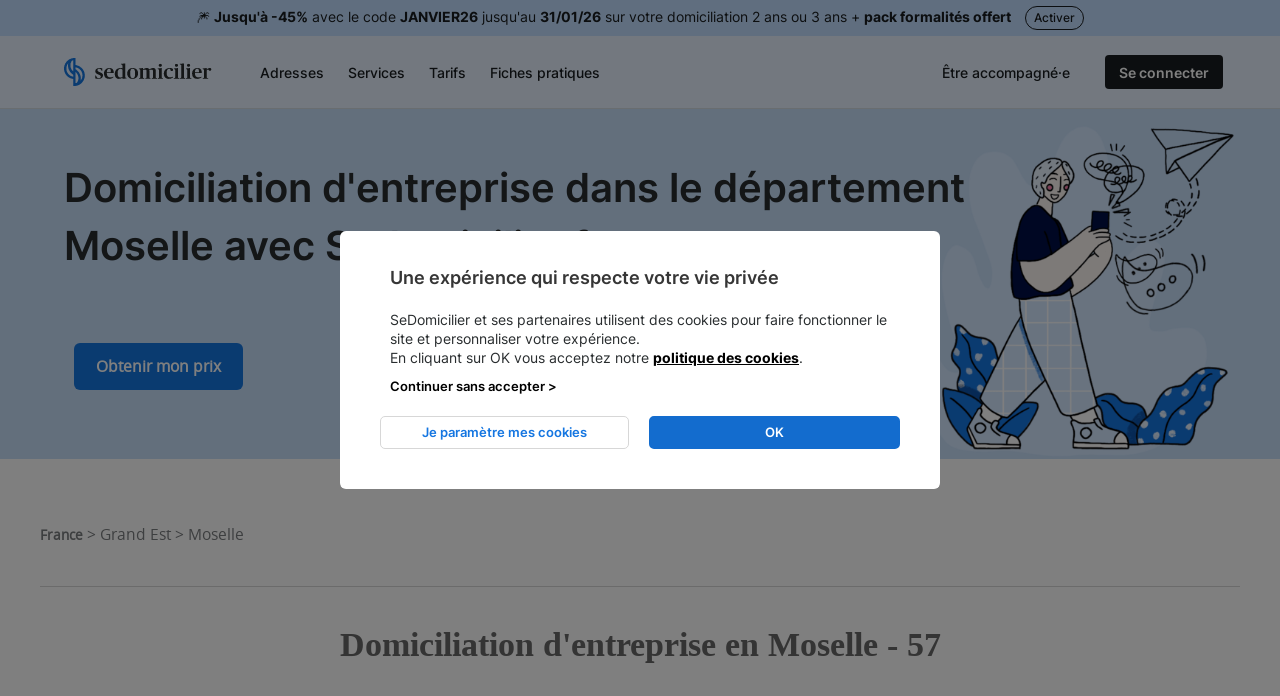

--- FILE ---
content_type: text/html; charset=utf-8
request_url: https://sedomicilier.fr/carte/domiciliation-entreprise/grand-est/domiciliation-entreprise-moselle
body_size: 11222
content:
<!DOCTYPE html><html lang="fr"><head><link href="https://www.google.fr" rel="dns-prefetch" /><link href="https://maps.gstatic.com" rel="dns-prefetch" /><link href="https://www.googleadservices.com" rel="dns-prefetch" /><link as="font" crossorigin="anonymous" href="https://cdn.sedomicilier.fr/assets/Inter/Inter-Regular-05147fbcadf1de6130fa7264b80ebfebdf2c7d3d7f537d24d411d6b7a11e4469.woff2" rel="preload" type="font/woff2" /><link as="font" crossorigin="anonymous" href="https://cdn.sedomicilier.fr/assets/Inter/Inter-Bold-d9c588fe09d701b0dd440b0f7124da9fa1f565123ee82eb3d28a8e7cdd983194.woff2" rel="preload" type="font/woff2" /><link as="font" crossorigin="anonymous" href="https://cdn.sedomicilier.fr/assets/Inter/Inter-SemiBold-92af5c4eec857b387cb4c47b815667b52f5223f81bad965242ca41a813c6f5e8.woff2" rel="preload" type="font/woff2" /><link as="font" crossorigin="anonymous" href="https://cdn.sedomicilier.fr/assets/Inter/Inter-Medium-2218b804c458110fb58b5cd1bd333ab66548922e8e3363626446ebaf6fe021a2.woff2" rel="preload" type="font/woff2" /><link as="font" crossorigin="anonymous" href="https://cdn.sedomicilier.fr/assets/OpenSans/OpenSans-Bold-7121ded9b3b7e79b5c4d46079f3d3f5ab8eda889565fceb474253577c6e7ba8a.woff2" rel="preload" type="font/woff2" /><link as="font" crossorigin="anonymous" href="https://cdn.sedomicilier.fr/assets/OpenSans/OpenSans-Regular-a8323e92c127405707d18a873736b859da9d183a4cb6f766734ac4daf0d3fffd.woff2" rel="preload" type="font/woff2" /><link as="font" crossorigin="anonymous" href="https://cdn.sedomicilier.fr/assets/OpenSans/OpenSans-Semibold-8633712e882845632fc4b9acd1bc69eb7f0aec769ee83e4071d193aecb681c21.woff2" rel="preload" type="font/woff2" /><title>Domiciliation d&#39;entreprise en Moselle et ses environs</title><meta charset="utf-8" /><meta content="width=device-width, initial-scale=1.0" name="viewport" /><meta content="French" name="language" /><meta content="Domiciliation d&#39;entreprise en Moselle et ses environs. SeDomicilier est le n°1 de la domiciliation d&#39;entreprise avec plus de 60 adresses en France." name="description" /><meta content="SeDomicilier" name="author" /><meta content="6a815e9a7d4d2244" name="yandex-verification" /><meta content="index,follow" name="robots" /><meta content="IE=edge" http-equiv="X-UA-Compatible" /><meta content="text/html; charset=UTF-8" http-equiv="content-type" /><meta content="product" property="og:type" /><meta content="Domiciliation d&#39;entreprise en Moselle et ses environs" property="og:title" /><meta content="Domiciliation d&#39;entreprise en Moselle et ses environs. SeDomicilier est le n°1 de la domiciliation d&#39;entreprise avec plus de 60 adresses en France." property="og:description" /><meta content="https://sedomicilier.fr/carte/domiciliation-entreprise/grand-est/domiciliation-entreprise-moselle" property="og:url" /><meta content="https://sedomicilier.fr/homepage_screenshot.jpg" property="og:image" /><meta content="SeDomicilier" property="og:site_name" /><meta content="fr_FR" property="og:locale" /><meta content="1123889550957527" property="fb:app_id" /><meta content="summary" name="twitter:card" /><meta content="@SeDomicilierFr" name="twitter:site" /><meta content="Domiciliation d&#39;entreprise en Moselle et ses environs" name="twitter:title" /><meta content="Domiciliation d&#39;entreprise en Moselle et ses environs. SeDomicilier est le n°1 de la domiciliation d&#39;entreprise avec plus de 60 adresses en France." name="twitter:description" /><meta content="https://sedomicilier.fr/homepage_screenshot.jpg" name="twitter:image" /><link href="https://res.cloudinary.com/sedomicilier/image/asset/f_auto,q_auto/apple-touch-icon-2fdeabd951b4346ae96a8c458db5d2eb.png" rel="apple-touch-icon" sizes="180x180" /><link href="https://res.cloudinary.com/sedomicilier/image/asset/f_auto,q_auto/favicon-32x32-b53860af077275d28bef5eddd1720395.png" rel="icon" sizes="32x32" type="image/png" /><link href="https://res.cloudinary.com/sedomicilier/image/asset/f_auto,q_auto/favicon-16x16-9a9defeb7ef530262578dacc40f8563f.png" rel="icon" sizes="32x32" type="image/png" /><link href="https://cdn.sedomicilier.fr/assets/favicons/front/site-609a5609671ed7486ef3f03acaa372b30c054b29fbfc4d97ce3a72f8f6d81ecc.webmanifest" rel="manifest" /><link color="#1576e1" href="https://res.cloudinary.com/sedomicilier/image/asset/q_auto/safari-pinned-tab-dbfb5e7bfd4d1748478ae9dd00c05d48.svg" rel="mask-icon" /><meta content="#2b5797" name="msapplication-TileColor" /><meta content="#ffffff" name="theme-color" /><link href="https://sedomicilier.fr/carte/domiciliation-entreprise/grand-est/domiciliation-entreprise-moselle" rel="canonical" /><meta content="#ffffff" name="theme-color" /><script type="application/ld+json">   
{
  "@context": "http://schema.org",
  "@type": "Corporation",
  "address": {
    "@type": "PostalAddress",
    "addressLocality": "Paris, France",
    "postalCode": "75008",
    "streetAddress": "49 Rue de Ponthieu"
  },
  "email": "contact(at)sedomicilier.fr",
  "founder": {
    "@type": "Person",
    "name": "Jonathan Malka"
  },
  "name": "SeDomicilier.fr",
  "legalName": "Sedomicilier SAS",
  "telephone": "( 33 1) 83 64 31 07",
  "url": "https://sedomicilier.fr",
  "description": "Domiciliation d'entreprise et domiciliation commerciale en ligne à Paris"
}</script><script>var google_replace_number= "0183643107";(function(a,e,c,f,g,b,d){var h={ak:"948343697",cl:"F5nPCOjp3GAQkaeaxAM"};a[c]=a[c]||function(){(a[c].q=a[c].q||[]).push(arguments)};a[f]||(a[f]=h.ak);b=e.createElement(g);b.async=1;b.src="//www.gstatic.com/wcm/loader.js";d=e.getElementsByTagName(g)[0];d.parentNode.insertBefore(b,d);a._googWcmGet=function(b,d,e){a[c](2,b,h,d,null,new Date,e)}})(window,document,"_googWcmImpl","_googWcmAk","script");</script><script src="https://cdn.sedomicilier.fr/assets/v4/top/sessions-354c6f802f0df7e848178680e44c3d01c0f66a8030a65056419193d73cbd45e4.js"></script><link rel="stylesheet" href="https://cdn.sedomicilier.fr/assets/v4/common_with_design_system-028a70f0c81ef187cdbd7af15f45e4dd8ad5ad5b9d42d2bfce2f978b00daaa05.css" media="all" /><link rel="stylesheet" href="https://cdn.sedomicilier.fr/assets/v4/map-7e92a176763374e818e3cf7eb7ce41db49e9257076e751fd77c0fec7f8216595.css" media="all" /><link rel="stylesheet" href="https://cdn.jsdelivr.net/npm/glider-js@1/glider.min.css" media="screen" /><script src="//cl.avis-verifies.com/fr/widget4/widget21.min.js"></script></head><body><script>function getScript(e,t){var n=document.createElement("script"),c=document.getElementsByTagName("script")[0];n.async=1,n.onload=n.onreadystatechange=function(e,c){(c||!n.readyState||/loaded|complete/.test(n.readyState))&&(n.onload=n.onreadystatechange=null,n=undefined,!c&&t&&setTimeout(t,0))},n.src=e,c.parentNode.insertBefore(n,c)}device=function(){return window.innerWidth>1250?"d":window.innerWidth>800?"t":"m"}();var tc_vars={env_url:window.location.href,env_work:"prod",env_device:device};loadTcScripts=function(e){for(var t in e)tc_vars[t]=e[t];window.getScript("//cdn.tagcommander.com/5477/tc_SeDomicilier_20.js"),window.getScript("//cdn.tagcommander.com/5477/tc_SeDomicilier_22.js"),window.getScript("//cdn.tagcommander.com/5477/tc_SeDomicilier_24.js")},fetch("/tc/vars",{method:"POST",body:{current_url:window.location.href}}).then(function(e){return e.json()}).then(loadTcScripts);</script><div class="navbar-container is-sticky"><section class="section promo-banner is-hidden-mobile"><div class="container has-text-centered has-text-heading">🎆 <b>Jusqu'à -45%</b> avec le code <b>JANVIER26</b> jusqu'au <b>31/01/26</b> sur votre domiciliation 2 ans ou 3 ans + <b>pack formalités offert</b> <a href="https://app.sedomicilier.fr/" class="button is-rounded is-outlined">Activer</a></div></section><section class="section promo-banner is-hidden-tablet"><div class="container has-text-centered has-text-heading">🎆  <b>Jusqu'à -45%</b> avec le code <b>JANVIER26</b> sur votre domiciliation 2 ans ou 3 ans + <b>pack formalités offert</b></div></section><nav class="navbar has-background-medium-blue " data-scroll-variant="" data-variant="has-background-medium-blue" id="navbar-wrapper"><div class="container" data-login="loggedOut" id="navbar-container"><div class="navbar-brand"><a class="navbar-item mr-3" href="/"><img alt="Logo SeDomicilier" height="29" src="https://res.cloudinary.com/sedomicilier/image/asset/q_auto/sedomicilier_logo-13d296655b681e03ef551ee51c993be7.svg" width="148" /></a><div class="navbar-burger" data-target="navbarMain"><span></span><span></span><span></span></div></div><div class="navbar-menu"><div class="navbar-start"><div class="navbar-item is-megahoverable"><div class="navbar-link is-arrowless px-0">Adresses</div><div class="navbar-megadropdown mega-menu container"><div class="arrow"></div><div class="submenu addresses container"><div class="columns is-desktop"><div class="column is-8"><div class="header"><a href="/adresses">Voir toutes les adresses &gt;</a></div><div class="columns is-desktop"><div class="column"><div class="media"><figure class="media-left ml-3 image is-24x24"><img alt="Picto Paris" height="24px" width="24px" class=" lazyload" data-src="https://res.cloudinary.com/sedomicilier/image/asset/f_auto,q_auto/paris-c8310c71feb2a178547d14d20f5eaa0a.svg" src="https://res.cloudinary.com/sedomicilier/image/asset/f_auto,q_auto/blank-aaa4a8908921bb36a5f3fc05da2efa37.png" /></figure><div class="media-content content"><a href="/adresses#paris"><div class="is-size-body1 has-text-weight-medium has-text-heading">Paris</div><div class="is-size-body2 subtitle">13 adresses</div></a></div></div><div class="media"><figure class="media-left ml-3 image is-24x24"><img alt="Picto Ile-de-France" height="24px" width="24px" class=" lazyload" data-src="https://res.cloudinary.com/sedomicilier/image/asset/f_auto,q_auto/ile-de-france-cbd2e484734316a1cc57c2d71dc38e08.svg" src="https://res.cloudinary.com/sedomicilier/image/asset/f_auto,q_auto/blank-aaa4a8908921bb36a5f3fc05da2efa37.png" /></figure><div class="media-content content"><a href="/adresses#ile-de-france"><div class="is-size-body1 has-text-weight-medium has-text-heading">Ile-de-France</div><div class="is-size-body2 subtitle">14 adresses</div></a></div></div><div class="media"><figure class="media-left ml-3 image is-24x24"><img alt="Picto Lyon" height="24px" width="24px" class=" lazyload" data-src="https://res.cloudinary.com/sedomicilier/image/asset/f_auto,q_auto/lyon-1add7dc8d3b95a8bfa7ea0d6ac406a48.svg" src="https://res.cloudinary.com/sedomicilier/image/asset/f_auto,q_auto/blank-aaa4a8908921bb36a5f3fc05da2efa37.png" /></figure><div class="media-content content"><a href="/adresses#lyon"><div class="is-size-body1 has-text-weight-medium has-text-heading">Lyon</div><div class="is-size-body2 subtitle">3 adresses</div></a></div></div><div class="media"><figure class="media-left ml-3 image is-24x24"><img alt="Picto Bordeaux" height="24px" width="24px" class=" lazyload" data-src="https://res.cloudinary.com/sedomicilier/image/asset/f_auto,q_auto/bordeaux-af70574d89924af4d72c8b8f75dd5c4c.svg" src="https://res.cloudinary.com/sedomicilier/image/asset/f_auto,q_auto/blank-aaa4a8908921bb36a5f3fc05da2efa37.png" /></figure><div class="media-content content"><a href="/adresses#bordeaux"><div class="is-size-body1 has-text-weight-medium has-text-heading">Bordeaux</div><div class="is-size-body2 subtitle">4 adresses</div></a></div></div><div class="media"><figure class="media-left ml-3 image is-24x24"><img alt="Picto Lille" height="24px" width="24px" class=" lazyload" data-src="https://res.cloudinary.com/sedomicilier/image/asset/f_auto,q_auto/lille-915cb623664151aa5a3fdb141b96bbcc.svg" src="https://res.cloudinary.com/sedomicilier/image/asset/f_auto,q_auto/blank-aaa4a8908921bb36a5f3fc05da2efa37.png" /></figure><div class="media-content content"><a href="/adresses#lille"><div class="is-size-body1 has-text-weight-medium has-text-heading">Lille</div><div class="is-size-body2 subtitle">1 adresse</div></a></div></div><div class="media"><figure class="media-left ml-3 image is-24x24"><img alt="Picto Marseille" height="24px" width="24px" class=" lazyload" data-src="https://res.cloudinary.com/sedomicilier/image/asset/f_auto,q_auto/marseille-8f3465a25b403f67bc606b074f6ce1b7.svg" src="https://res.cloudinary.com/sedomicilier/image/asset/f_auto,q_auto/blank-aaa4a8908921bb36a5f3fc05da2efa37.png" /></figure><div class="media-content content"><a href="/adresses#marseille"><div class="is-size-body1 has-text-weight-medium has-text-heading">Marseille</div><div class="is-size-body2 subtitle">2 adresses</div></a></div></div><div class="media"><figure class="media-left ml-3 image is-24x24"><img alt="Picto Nantes" height="24px" width="24px" class=" lazyload" data-src="https://res.cloudinary.com/sedomicilier/image/asset/f_auto,q_auto/nantes-5ff25f7450d8009dae2b9097d61311d3.svg" src="https://res.cloudinary.com/sedomicilier/image/asset/f_auto,q_auto/blank-aaa4a8908921bb36a5f3fc05da2efa37.png" /></figure><div class="media-content content"><a href="/adresses#nantes"><div class="is-size-body1 has-text-weight-medium has-text-heading">Nantes</div><div class="is-size-body2 subtitle">1 adresse</div></a></div></div><div class="media"><figure class="media-left ml-3 image is-24x24"><img alt="Picto Toulouse" height="24px" width="24px" class=" lazyload" data-src="https://res.cloudinary.com/sedomicilier/image/asset/f_auto,q_auto/toulouse-9322489166a735121db0e07d0f055ef1.svg" src="https://res.cloudinary.com/sedomicilier/image/asset/f_auto,q_auto/blank-aaa4a8908921bb36a5f3fc05da2efa37.png" /></figure><div class="media-content content"><a href="/adresses#toulouse"><div class="is-size-body1 has-text-weight-medium has-text-heading">Toulouse</div><div class="is-size-body2 subtitle">3 adresses</div></a></div></div><div class="media"><figure class="media-left ml-3 image is-24x24"><img alt="Picto Montpellier" height="24px" width="24px" class=" lazyload" data-src="https://res.cloudinary.com/sedomicilier/image/asset/f_auto,q_auto/montpellier-6fa15f856c7fe19eee198778bbbbceb8.svg" src="https://res.cloudinary.com/sedomicilier/image/asset/f_auto,q_auto/blank-aaa4a8908921bb36a5f3fc05da2efa37.png" /></figure><div class="media-content content"><a href="/adresses#montpellier"><div class="is-size-body1 has-text-weight-medium has-text-heading">Montpellier</div><div class="is-size-body2 subtitle">2 adresses</div></a></div></div></div><div class="column"><div class="media"><figure class="media-left ml-3 image is-24x24"><img alt="Picto Strasbourg" height="24px" width="24px" class=" lazyload" data-src="https://res.cloudinary.com/sedomicilier/image/asset/f_auto,q_auto/strasbourg-3f7b6d9914ab698d069cb0caf5d5a91b.svg" src="https://res.cloudinary.com/sedomicilier/image/asset/f_auto,q_auto/blank-aaa4a8908921bb36a5f3fc05da2efa37.png" /></figure><div class="media-content content"><a href="/adresses#strasbourg"><div class="is-size-body1 has-text-weight-medium has-text-heading">Strasbourg</div><div class="is-size-body2 subtitle">1 adresse</div></a></div></div><div class="media"><figure class="media-left ml-3 image is-24x24"><img alt="Picto Aix en Provence" height="24px" width="24px" class=" lazyload" data-src="https://res.cloudinary.com/sedomicilier/image/asset/f_auto,q_auto/aix%20en%20provence-055564792894cb25e5d1b1d40806f036.svg" src="https://res.cloudinary.com/sedomicilier/image/asset/f_auto,q_auto/blank-aaa4a8908921bb36a5f3fc05da2efa37.png" /></figure><div class="media-content content"><a href="/adresses#aix-en-provence"><div class="is-size-body1 has-text-weight-medium has-text-heading">Aix en Provence</div><div class="is-size-body2 subtitle">1 adresse</div></a></div></div><div class="media"><figure class="media-left ml-3 image is-24x24"><img alt="Picto Nice" height="24px" width="24px" class=" lazyload" data-src="https://res.cloudinary.com/sedomicilier/image/asset/f_auto,q_auto/nice-973b6b62e1ca9348a9dec2e387c1c93a.svg" src="https://res.cloudinary.com/sedomicilier/image/asset/f_auto,q_auto/blank-aaa4a8908921bb36a5f3fc05da2efa37.png" /></figure><div class="media-content content"><a href="/adresses#nice"><div class="is-size-body1 has-text-weight-medium has-text-heading">Nice</div><div class="is-size-body2 subtitle">3 adresses</div></a></div></div><div class="media"><figure class="media-left ml-3 image is-24x24"><img alt="Picto Toulon" height="24px" width="24px" class=" lazyload" data-src="https://res.cloudinary.com/sedomicilier/image/asset/f_auto,q_auto/toulon-782944361b1646c6facf6120421095ef.svg" src="https://res.cloudinary.com/sedomicilier/image/asset/f_auto,q_auto/blank-aaa4a8908921bb36a5f3fc05da2efa37.png" /></figure><div class="media-content content"><a href="/adresses#toulon"><div class="is-size-body1 has-text-weight-medium has-text-heading">Toulon</div><div class="is-size-body2 subtitle">1 adresse</div></a></div></div><div class="media"><figure class="media-left ml-3 image is-24x24"><img alt="Picto La Réunion - Saint Denis" height="24px" width="24px" class=" lazyload" data-src="https://res.cloudinary.com/sedomicilier/image/asset/f_auto,q_auto/la%20r%C3%A9union%20-%20saint%20denis-9be376387ee6a8ba08464ea0f3983472.svg" src="https://res.cloudinary.com/sedomicilier/image/asset/f_auto,q_auto/blank-aaa4a8908921bb36a5f3fc05da2efa37.png" /></figure><div class="media-content content"><a href="/adresses#la-reunion-saint-denis"><div class="is-size-body1 has-text-weight-medium has-text-heading">La Réunion - Saint Denis</div><div class="is-size-body2 subtitle">1 adresse</div></a></div></div><div class="media"><figure class="media-left ml-3 image is-24x24"><img alt="Picto Biarritz" height="24px" width="24px" class=" lazyload" data-src="https://res.cloudinary.com/sedomicilier/image/asset/f_auto,q_auto/biarritz-6b322ed85ace98dabd0c7eabae63db00.svg" src="https://res.cloudinary.com/sedomicilier/image/asset/f_auto,q_auto/blank-aaa4a8908921bb36a5f3fc05da2efa37.png" /></figure><div class="media-content content"><a href="/adresses#biarritz"><div class="is-size-body1 has-text-weight-medium has-text-heading">Biarritz</div><div class="is-size-body2 subtitle">1 adresse</div></a></div></div><div class="media"><figure class="media-left ml-3 image is-24x24"><img alt="Picto La Ciotat" height="24px" width="24px" class=" lazyload" data-src="https://res.cloudinary.com/sedomicilier/image/asset/f_auto,q_auto/la%20ciotat-c89f65f31efe24c1673211025627bb94.svg" src="https://res.cloudinary.com/sedomicilier/image/asset/f_auto,q_auto/blank-aaa4a8908921bb36a5f3fc05da2efa37.png" /></figure><div class="media-content content"><a href="/adresses#la-ciotat"><div class="is-size-body1 has-text-weight-medium has-text-heading">La Ciotat</div><div class="is-size-body2 subtitle">1 adresse</div></a></div></div><div class="media"><figure class="media-left ml-3 image is-24x24"><img alt="Picto Rennes" height="24px" width="24px" class=" lazyload" data-src="https://res.cloudinary.com/sedomicilier/image/asset/f_auto,q_auto/rennes-3458730ed54d0d191d9c1da9a22f49e8.svg" src="https://res.cloudinary.com/sedomicilier/image/asset/f_auto,q_auto/blank-aaa4a8908921bb36a5f3fc05da2efa37.png" /></figure><div class="media-content content"><a href="/adresses#rennes"><div class="is-size-body1 has-text-weight-medium has-text-heading">Rennes</div><div class="is-size-body2 subtitle">1 adresse</div></a></div></div><div class="media"><figure class="media-left ml-3 image is-24x24"><img alt="Picto Tours" height="24px" width="24px" class=" lazyload" data-src="https://res.cloudinary.com/sedomicilier/image/asset/f_auto,q_auto/tours-16abf336817ef47f0ef76c1869092db1.svg" src="https://res.cloudinary.com/sedomicilier/image/asset/f_auto,q_auto/blank-aaa4a8908921bb36a5f3fc05da2efa37.png" /></figure><div class="media-content content"><a href="/adresses#tours"><div class="is-size-body1 has-text-weight-medium has-text-heading">Tours</div><div class="is-size-body2 subtitle">1 adresse</div></a></div></div></div></div></div><div class="column is-4 is-hidden-touch"><div class="container third-column"><div class="header"><a href="/adresses#paris">Voir les adresses à Paris &gt;</a></div><div class="media"><div class="media-content content ml-3"><a href="/adresses/domiciliation-entreprise-10-rue-de-la-bourse-75002-paris"><div class="is-size-body1 has-text-weight-medium has-text-heading">Paris 2 - Bourse</div><div class="is-size-body2 subtitle">10 Rue de la Bourse</div></a></div></div><div class="media"><div class="media-content content ml-3"><a href="/adresses/66-avenue-des-champs-elysees-75008-paris"><div class="is-size-body1 has-text-weight-medium has-text-heading">Paris 8 - Champs-Élysées</div><div class="is-size-body2 subtitle">66 Avenue des Champs-Élysées</div></a></div></div><div class="media"><div class="media-content content ml-3"><a href="/adresses/49-rue-de-ponthieu-75008-paris"><div class="is-size-body1 has-text-weight-medium has-text-heading">Paris 8 - Ponthieu</div><div class="is-size-body2 subtitle">49 Rue de Ponthieu</div></a></div></div><div class="media"><div class="media-content content ml-3"><a href="/adresses/domiciliation-entreprise-paris-rue-saint-honore"><div class="is-size-body1 has-text-weight-medium has-text-heading">Paris 1 - Saint-Honoré</div><div class="is-size-body2 subtitle">229 rue Saint-Honoré</div></a></div></div><div class="media"><div class="media-content content ml-3"><a href="/adresses/domiciliation-entreprise-rue-des-colonnes"><div class="is-size-body1 has-text-weight-medium has-text-heading">Paris 2 - Colonnes</div><div class="is-size-body2 subtitle">9 rue des colonnes</div></a></div></div><div class="media"><div class="media-content content ml-3"><a href="/adresses/domiciliation-entreprise-24-rue-de-clichy-75009-paris"><div class="is-size-body1 has-text-weight-medium has-text-heading">Paris 9 - Clichy</div><div class="is-size-body2 subtitle">24 rue de Clichy</div></a></div></div><div class="media"><div class="media-content content ml-3"><a href="/adresses/128-rue-la-boetie-75008-paris"><div class="is-size-body1 has-text-weight-medium has-text-heading">Paris 8 - Boétie</div><div class="is-size-body2 subtitle">128 Rue La Boétie</div></a></div></div></div></div></div></div></div></div><a class="navbar-item" href="/services">Services</a><a class="navbar-item" href="/tarifs">Tarifs</a><div class="navbar-item is-megahoverable"><div class="navbar-link is-arrowless px-0">Fiches pratiques</div><div class="navbar-megadropdown mega-menu container"><div class="arrow"></div><div class="submenu fiches-pratiques container fiches-pratiques-menu"><div class="columns is-desktop is-multiline"><div class="column is-8"><div class="header"><a href="/fiches-pratiques">Voir toutes les fiches pratiques &gt;</a></div><div class="columns is-desktop"><div class="column"><div class="media"><div class="media-content content pb-2 ml-3 is-size-body1"><div class="has-text-weight-medium has-text-heading p-0-5"><a href="/fiches-pratiques/gerer-son-entreprise">Gérer son entreprise</a></div><div class="p-0-5"><a href="/fiches-pratiques/gerer-son-entreprise/fiscalite-et-imposition">Fiscalité et imposition</a></div><div class="p-0-5"><a href="/fiches-pratiques/gerer-son-entreprise/transfert-de-siege-social">Transfert de siège social</a></div><div class="p-0-5"><a href="/fiches-pratiques/gerer-son-entreprise/gouvernance">Gouvernance</a></div><div class="p-0-5"><a href="/fiches-pratiques/gerer-son-entreprise/services-aux-entreprises">Services aux entreprises</a></div><div class="p-0-5"><a href="/fiches-pratiques/gerer-son-entreprise/pieges-et-astuces">Pièges et astuces</a></div></div></div><div class="media"><div class="media-content content pb-2 ml-3 is-size-body1"><div class="has-text-weight-medium has-text-heading p-0-5"><a href="/fiches-pratiques/actualites">Actualités</a></div><div class="p-0-5"><a href="/fiches-pratiques/actualites/reformes-legales">Réformes légales</a></div><div class="p-0-5"><a href="/fiches-pratiques/actualites/Podcast">Podcast</a></div><div class="p-0-5"><a href="/fiches-pratiques/actualites/entrepreneuriat">Entrepreneuriat</a></div><div class="p-0-5"><a href="/fiches-pratiques/actualites/sedomicilier">SeDomicilier</a></div><div class="p-0-5"><a href="/fiches-pratiques/actualites/tech">Tech</a></div></div></div></div><div class="column"><div class="media"><div class="media-content content pb-2 ml-3 is-size-body1"><div class="has-text-weight-medium has-text-heading p-0-5"><a href="/fiches-pratiques/domiciliation">Domiciliation</a></div><div class="p-0-5"><a href="/fiches-pratiques/domiciliation/les-adresses">Les adresses</a></div><div class="p-0-5"><a href="/fiches-pratiques/domiciliation/gestion-du-courrier">Gestion du courrier</a></div><div class="p-0-5"><a href="/fiches-pratiques/domiciliation/pieges-et-astuces">Pièges et astuces</a></div><div class="p-0-5"><a href="/fiches-pratiques/domiciliation/tout-savoir-sur-la-domiciliation">Tout savoir sur la domiciliation</a></div></div></div><div class="media"><div class="media-content content pb-2 ml-3 is-size-body1"><div class="has-text-weight-medium has-text-heading p-0-5"><a href="/fiches-pratiques/creer-une-entreprise">Créer une entreprise</a></div><div class="p-0-5"><a href="/fiches-pratiques/creer-une-entreprise/les-formes-juridiques">Les formes juridiques</a></div><div class="p-0-5"><a href="/fiches-pratiques/creer-une-entreprise/les-aides-a-la-creation">Les aides à la création</a></div><div class="p-0-5"><a href="/fiches-pratiques/creer-une-entreprise/les-administrations">Les administrations</a></div><div class="p-0-5"><a href="/fiches-pratiques/creer-une-entreprise/pieges-et-astuces">Pièges et astuces</a></div><div class="p-0-5"><a href="/fiches-pratiques/creer-une-entreprise/la-creation-d-entreprise">La création d&#39;entreprise</a></div></div></div></div></div></div><div class="column is-4 is-hidden-touch"><div class="container third-column"><div class="header">Notre sélection du mois</div><div class="media"><div class="media-content content mx-3"><a href="/articles/auto-entrepreneur-payer-moins-d-impots"><div>Auto-entrepreneur : les 5 astuces pour payer moins d’impôt</div></a></div></div><div class="media"><div class="media-content content mx-3"><a href="/articles/definition-qu-est-ce-que-la-domiciliation"><div>Qu&#39;est-ce que la domiciliation ? </div></a></div></div><div class="media"><div class="media-content content mx-3"><a href="/articles/combien-coute-gestion-comptabilite"><div>Combien coûte la gestion de votre comptabilité ?</div></a></div></div><div class="media"><div class="media-content content mx-3"><a href="/articles/creer-son-entreprise-en-ligne"><div>Comment créer son entreprise en ligne ?</div></a></div></div><div class="media"><div class="media-content content mx-3"><a href="/articles/domicilier-entreprise-ile-de-france"><div>Pourquoi est-il judicieux de domicilier votre entreprise en Ile-de-France ?</div></a></div></div></div></div></div></div></div></div></div><div class="navbar-end"><div class="navbar-item is-megahoverable navbar-link is-arrowless p-2"><a class="control button is-ghost is-tiny has-text-weight-medium" href="#" onclick="event.preventDefault();">Être accompagné·e</a><div class="navbar-megadropdown mega-menu container"><div class="arrow"></div><div class="submenu support container support-menu"><div class="columns is-desktop"><div class="column"><div class="media"><div class="media-content content is-size-body1"><div class="is-title">Déjà client ?</div><div class="mt-2 has-text-body">Contactez notre service client via message <span class="is-underlined is-body-colored obflink" target="_blank" data-obf="aHR0cHM6Ly93YS5tZS8zMzc0NTg5Mjc2MA==
">WhatsApp</span> ou <span class="is-underlined is-body-colored obflink" data-obf="aHR0cHM6Ly9mYXEuc2Vkb21pY2lsaWVyLmNvbS9oYy9mci9yZXF1ZXN0cy9u
ZXc/dGlja2V0X2Zvcm1faWQ9MTQ0NjA3MzI3OTg5OTQ=
">demandez à être rappelé·e</span></div><div class="mt-3" onclick="Kameleoon.API.Goals.processConversion(358946)"><span target="_blank" class="is-bold is-blue obflink" data-obf="aHR0cHM6Ly9mYXEuc2Vkb21pY2lsaWVyLmNvbS9oYy9mci8=
">Visitez notre FAQ</span></div><div class="mt-2"><span class="is-bold is-blue obflink" data-obf="L21vbi1lc3BhY2U=
">Mon espace client</span></div></div></div></div><div class="column"><div class="media is-full-height"><div class="media-content is-full-height content is-size-body1 prospect-column"><div class="is-title">Premiers pas ?</div><div class="mt-2 has-text-body">Nos experts vous guident dans le choix de votre domiciliation.</div><div class="mt-3"><div class="card has-radius-8px has-background-light-blue"><div class="card-content phone-card"><img alt="phone-icon" src="https://res.cloudinary.com/sedomicilier/image/asset/q_auto/phone-8bc0e04018487c4bfcdc51486d162790.svg" /><a href="tel:+33183643107" onclick="Kameleoon.API.Goals.processConversion(358942)">01 83 64 31 07</a><span> (appel gratuit)</span></div></div></div><div class="mt-3" onclick="Kameleoon.API.Goals.processConversion(358944)"><span class="is-bold is-blue obflink" onclick="tC.container.reload({events: {clic: [{},{&#39;event_category&#39;:&#39;general&#39;, &#39;event_label&#39;:&#39;DomicilierMonEntrepriseHaut&#39;, &#39;action&#39;:&#39;clic&#39; } ] } });" data-obf="L3N1YnNjcmlwdGlvbl9mbG93
">Commencer mon projet</span></div></div></div></div></div></div></div></div><p class="control navbar-item"><span class="button is-black is-tiny obflink" data-obf="L21vbi1lc3BhY2U=
">Se connecter</span></p></div></div></div></nav><div class="modal tablet-navbar-overlay" id="navbarMain"><div class="modal-background"></div><div class="drawer" id="navbarTabletModal"><section class="section section-header is-active"><div class="columns is-mobile is-vcentered"><div class="column logo"><figure class="image is-pulled-left"><img alt="Logo SeDomicilier" src="https://res.cloudinary.com/sedomicilier/image/asset/q_auto/sedomicilier_logo-13d296655b681e03ef551ee51c993be7.svg" /></figure></div><div class="column is-narrow"><b class="is-clickable is-menu-closer">X</b></div></div><div onclick="Kameleoon.API.Goals.processConversion(358944)"><span class="button is-blue is-tiny obflink" onclick="tC.container.reload({events: {clic: [{},{&#39;event_category&#39;:&#39;general&#39;, &#39;event_label&#39;:&#39;DomicilierMonEntrepriseHaut&#39;, &#39;action&#39;:&#39;clic&#39; } ] } });" data-obf="L3N1YnNjcmlwdGlvbl9mbG93
">Commencer mon projet</span></div></section><section class="section accordion is-active has-not-text-decoration"><div class="container is-clickable" data-target="subsection-addresses"><div class="columns is-mobile"><div class="column">Adresses</div><div class="column is-narrow"><b>></b></div></div></div><div class="container"><a href="/services">Services</a></div><div class="container"><a href="/tarifs">Tarifs</a></div><div class="container is-clickable" data-target="subsection-fiches-pratiques"><div class="columns is-mobile"><div class="column">Fiches pratiques</div><div class="column is-narrow"><b>></b></div></div></div></section><section class="section subsection-addresses"><div class="container"><section class="section p-3"><div class="columns is-mobile is-size-9 has-text-weight-medium"><div class="column is-clickable is-back-to-menu"><b><</b> Menu</div><div class="column is-clickable is-menu-closer is-narrow"><b>X</b></div></div></section></div><div class="container"><div class="is-size-7 has-text-weight-semibold has-text-heading p-3">Adresses</div><div class="is-size-9 has-text-weight-semibold px-3 pb-3"><a href="/adresses">Voir toutes les adresses &gt;</a></div><div class="media"><figure class="media-left ml-3"><p class="image is-24x24"><img alt="Picto Paris" class=" lazyload" data-src="https://res.cloudinary.com/sedomicilier/image/asset/f_auto,q_auto/paris-c8310c71feb2a178547d14d20f5eaa0a.svg" src="https://res.cloudinary.com/sedomicilier/image/asset/f_auto,q_auto/blank-aaa4a8908921bb36a5f3fc05da2efa37.png" /></p></figure><div class="media-content"><div class="content"><a href="/adresses#paris"><div class="is-size-body1 has-text-weight-medium has-text-heading">Paris</div><div class="is-size-body2 has-text-body">13 adresses</div></a></div></div></div><div class="media"><figure class="media-left ml-3"><p class="image is-24x24"><img alt="Picto Ile-de-France" class=" lazyload" data-src="https://res.cloudinary.com/sedomicilier/image/asset/f_auto,q_auto/ile-de-france-cbd2e484734316a1cc57c2d71dc38e08.svg" src="https://res.cloudinary.com/sedomicilier/image/asset/f_auto,q_auto/blank-aaa4a8908921bb36a5f3fc05da2efa37.png" /></p></figure><div class="media-content"><div class="content"><a href="/adresses#ile-de-france"><div class="is-size-body1 has-text-weight-medium has-text-heading">Ile-de-France</div><div class="is-size-body2 has-text-body">14 adresses</div></a></div></div></div><div class="media"><figure class="media-left ml-3"><p class="image is-24x24"><img alt="Picto Lyon" class=" lazyload" data-src="https://res.cloudinary.com/sedomicilier/image/asset/f_auto,q_auto/lyon-1add7dc8d3b95a8bfa7ea0d6ac406a48.svg" src="https://res.cloudinary.com/sedomicilier/image/asset/f_auto,q_auto/blank-aaa4a8908921bb36a5f3fc05da2efa37.png" /></p></figure><div class="media-content"><div class="content"><a href="/adresses#lyon"><div class="is-size-body1 has-text-weight-medium has-text-heading">Lyon</div><div class="is-size-body2 has-text-body">3 adresses</div></a></div></div></div><div class="media"><figure class="media-left ml-3"><p class="image is-24x24"><img alt="Picto Bordeaux" class=" lazyload" data-src="https://res.cloudinary.com/sedomicilier/image/asset/f_auto,q_auto/bordeaux-af70574d89924af4d72c8b8f75dd5c4c.svg" src="https://res.cloudinary.com/sedomicilier/image/asset/f_auto,q_auto/blank-aaa4a8908921bb36a5f3fc05da2efa37.png" /></p></figure><div class="media-content"><div class="content"><a href="/adresses#bordeaux"><div class="is-size-body1 has-text-weight-medium has-text-heading">Bordeaux</div><div class="is-size-body2 has-text-body">4 adresses</div></a></div></div></div><div class="media"><figure class="media-left ml-3"><p class="image is-24x24"><img alt="Picto Lille" class=" lazyload" data-src="https://res.cloudinary.com/sedomicilier/image/asset/f_auto,q_auto/lille-915cb623664151aa5a3fdb141b96bbcc.svg" src="https://res.cloudinary.com/sedomicilier/image/asset/f_auto,q_auto/blank-aaa4a8908921bb36a5f3fc05da2efa37.png" /></p></figure><div class="media-content"><div class="content"><a href="/adresses#lille"><div class="is-size-body1 has-text-weight-medium has-text-heading">Lille</div><div class="is-size-body2 has-text-body">1 adresse</div></a></div></div></div><div class="media"><figure class="media-left ml-3"><p class="image is-24x24"><img alt="Picto Marseille" class=" lazyload" data-src="https://res.cloudinary.com/sedomicilier/image/asset/f_auto,q_auto/marseille-8f3465a25b403f67bc606b074f6ce1b7.svg" src="https://res.cloudinary.com/sedomicilier/image/asset/f_auto,q_auto/blank-aaa4a8908921bb36a5f3fc05da2efa37.png" /></p></figure><div class="media-content"><div class="content"><a href="/adresses#marseille"><div class="is-size-body1 has-text-weight-medium has-text-heading">Marseille</div><div class="is-size-body2 has-text-body">2 adresses</div></a></div></div></div><div class="media"><figure class="media-left ml-3"><p class="image is-24x24"><img alt="Picto Nantes" class=" lazyload" data-src="https://res.cloudinary.com/sedomicilier/image/asset/f_auto,q_auto/nantes-5ff25f7450d8009dae2b9097d61311d3.svg" src="https://res.cloudinary.com/sedomicilier/image/asset/f_auto,q_auto/blank-aaa4a8908921bb36a5f3fc05da2efa37.png" /></p></figure><div class="media-content"><div class="content"><a href="/adresses#nantes"><div class="is-size-body1 has-text-weight-medium has-text-heading">Nantes</div><div class="is-size-body2 has-text-body">1 adresse</div></a></div></div></div><div class="media"><figure class="media-left ml-3"><p class="image is-24x24"><img alt="Picto Toulouse" class=" lazyload" data-src="https://res.cloudinary.com/sedomicilier/image/asset/f_auto,q_auto/toulouse-9322489166a735121db0e07d0f055ef1.svg" src="https://res.cloudinary.com/sedomicilier/image/asset/f_auto,q_auto/blank-aaa4a8908921bb36a5f3fc05da2efa37.png" /></p></figure><div class="media-content"><div class="content"><a href="/adresses#toulouse"><div class="is-size-body1 has-text-weight-medium has-text-heading">Toulouse</div><div class="is-size-body2 has-text-body">3 adresses</div></a></div></div></div><div class="media"><figure class="media-left ml-3"><p class="image is-24x24"><img alt="Picto Montpellier" class=" lazyload" data-src="https://res.cloudinary.com/sedomicilier/image/asset/f_auto,q_auto/montpellier-6fa15f856c7fe19eee198778bbbbceb8.svg" src="https://res.cloudinary.com/sedomicilier/image/asset/f_auto,q_auto/blank-aaa4a8908921bb36a5f3fc05da2efa37.png" /></p></figure><div class="media-content"><div class="content"><a href="/adresses#montpellier"><div class="is-size-body1 has-text-weight-medium has-text-heading">Montpellier</div><div class="is-size-body2 has-text-body">2 adresses</div></a></div></div></div><div class="media"><figure class="media-left ml-3"><p class="image is-24x24"><img alt="Picto Strasbourg" class=" lazyload" data-src="https://res.cloudinary.com/sedomicilier/image/asset/f_auto,q_auto/strasbourg-3f7b6d9914ab698d069cb0caf5d5a91b.svg" src="https://res.cloudinary.com/sedomicilier/image/asset/f_auto,q_auto/blank-aaa4a8908921bb36a5f3fc05da2efa37.png" /></p></figure><div class="media-content"><div class="content"><a href="/adresses#strasbourg"><div class="is-size-body1 has-text-weight-medium has-text-heading">Strasbourg</div><div class="is-size-body2 has-text-body">1 adresse</div></a></div></div></div><div class="media"><figure class="media-left ml-3"><p class="image is-24x24"><img alt="Picto Aix en Provence" class=" lazyload" data-src="https://res.cloudinary.com/sedomicilier/image/asset/f_auto,q_auto/aix%20en%20provence-055564792894cb25e5d1b1d40806f036.svg" src="https://res.cloudinary.com/sedomicilier/image/asset/f_auto,q_auto/blank-aaa4a8908921bb36a5f3fc05da2efa37.png" /></p></figure><div class="media-content"><div class="content"><a href="/adresses#aix-en-provence"><div class="is-size-body1 has-text-weight-medium has-text-heading">Aix en Provence</div><div class="is-size-body2 has-text-body">1 adresse</div></a></div></div></div><div class="media"><figure class="media-left ml-3"><p class="image is-24x24"><img alt="Picto Nice" class=" lazyload" data-src="https://res.cloudinary.com/sedomicilier/image/asset/f_auto,q_auto/nice-973b6b62e1ca9348a9dec2e387c1c93a.svg" src="https://res.cloudinary.com/sedomicilier/image/asset/f_auto,q_auto/blank-aaa4a8908921bb36a5f3fc05da2efa37.png" /></p></figure><div class="media-content"><div class="content"><a href="/adresses#nice"><div class="is-size-body1 has-text-weight-medium has-text-heading">Nice</div><div class="is-size-body2 has-text-body">3 adresses</div></a></div></div></div><div class="media"><figure class="media-left ml-3"><p class="image is-24x24"><img alt="Picto Toulon" class=" lazyload" data-src="https://res.cloudinary.com/sedomicilier/image/asset/f_auto,q_auto/toulon-782944361b1646c6facf6120421095ef.svg" src="https://res.cloudinary.com/sedomicilier/image/asset/f_auto,q_auto/blank-aaa4a8908921bb36a5f3fc05da2efa37.png" /></p></figure><div class="media-content"><div class="content"><a href="/adresses#toulon"><div class="is-size-body1 has-text-weight-medium has-text-heading">Toulon</div><div class="is-size-body2 has-text-body">1 adresse</div></a></div></div></div><div class="media"><figure class="media-left ml-3"><p class="image is-24x24"><img alt="Picto La Réunion - Saint Denis" class=" lazyload" data-src="https://res.cloudinary.com/sedomicilier/image/asset/f_auto,q_auto/la%20r%C3%A9union%20-%20saint%20denis-9be376387ee6a8ba08464ea0f3983472.svg" src="https://res.cloudinary.com/sedomicilier/image/asset/f_auto,q_auto/blank-aaa4a8908921bb36a5f3fc05da2efa37.png" /></p></figure><div class="media-content"><div class="content"><a href="/adresses#la-reunion-saint-denis"><div class="is-size-body1 has-text-weight-medium has-text-heading">La Réunion - Saint Denis</div><div class="is-size-body2 has-text-body">1 adresse</div></a></div></div></div><div class="media"><figure class="media-left ml-3"><p class="image is-24x24"><img alt="Picto Biarritz" class=" lazyload" data-src="https://res.cloudinary.com/sedomicilier/image/asset/f_auto,q_auto/biarritz-6b322ed85ace98dabd0c7eabae63db00.svg" src="https://res.cloudinary.com/sedomicilier/image/asset/f_auto,q_auto/blank-aaa4a8908921bb36a5f3fc05da2efa37.png" /></p></figure><div class="media-content"><div class="content"><a href="/adresses#biarritz"><div class="is-size-body1 has-text-weight-medium has-text-heading">Biarritz</div><div class="is-size-body2 has-text-body">1 adresse</div></a></div></div></div><div class="media"><figure class="media-left ml-3"><p class="image is-24x24"><img alt="Picto La Ciotat" class=" lazyload" data-src="https://res.cloudinary.com/sedomicilier/image/asset/f_auto,q_auto/la%20ciotat-c89f65f31efe24c1673211025627bb94.svg" src="https://res.cloudinary.com/sedomicilier/image/asset/f_auto,q_auto/blank-aaa4a8908921bb36a5f3fc05da2efa37.png" /></p></figure><div class="media-content"><div class="content"><a href="/adresses#la-ciotat"><div class="is-size-body1 has-text-weight-medium has-text-heading">La Ciotat</div><div class="is-size-body2 has-text-body">1 adresse</div></a></div></div></div><div class="media"><figure class="media-left ml-3"><p class="image is-24x24"><img alt="Picto Rennes" class=" lazyload" data-src="https://res.cloudinary.com/sedomicilier/image/asset/f_auto,q_auto/rennes-3458730ed54d0d191d9c1da9a22f49e8.svg" src="https://res.cloudinary.com/sedomicilier/image/asset/f_auto,q_auto/blank-aaa4a8908921bb36a5f3fc05da2efa37.png" /></p></figure><div class="media-content"><div class="content"><a href="/adresses#rennes"><div class="is-size-body1 has-text-weight-medium has-text-heading">Rennes</div><div class="is-size-body2 has-text-body">1 adresse</div></a></div></div></div><div class="media"><figure class="media-left ml-3"><p class="image is-24x24"><img alt="Picto Tours" class=" lazyload" data-src="https://res.cloudinary.com/sedomicilier/image/asset/f_auto,q_auto/tours-16abf336817ef47f0ef76c1869092db1.svg" src="https://res.cloudinary.com/sedomicilier/image/asset/f_auto,q_auto/blank-aaa4a8908921bb36a5f3fc05da2efa37.png" /></p></figure><div class="media-content"><div class="content"><a href="/adresses#tours"><div class="is-size-body1 has-text-weight-medium has-text-heading">Tours</div><div class="is-size-body2 has-text-body">1 adresse</div></a></div></div></div></div></section><section class="section subsection-fiches-pratiques"><div class="container"><section class="section p-3 is-size-9 has-text-weight-medium"><div class="columns is-mobile"><div class="column is-clickable is-back-to-menu"><b><</b> Menu</div><div class="column is-clickable is-menu-closer is-narrow"><b>X</b></div></div></section></div><div class="container"><div class="media"><div class="media-content"><div class="content pb-2 ml-3 is-size-body1"><div class="has-text-weight-semibold has-text-heading mb-1 p-0-5">Gérer son entreprise</div><div class="has-text-body mt-1 p-0-5"><a href="/fiches-pratiques/gerer-son-entreprise/fiscalite-et-imposition">Fiscalité et imposition</a></div><div class="has-text-body mt-1 p-0-5"><a href="/fiches-pratiques/gerer-son-entreprise/transfert-de-siege-social">Transfert de siège social</a></div><div class="has-text-body mt-1 p-0-5"><a href="/fiches-pratiques/gerer-son-entreprise/gouvernance">Gouvernance</a></div><div class="has-text-body mt-1 p-0-5"><a href="/fiches-pratiques/gerer-son-entreprise/services-aux-entreprises">Services aux entreprises</a></div><div class="has-text-body mt-1 p-0-5"><a href="/fiches-pratiques/gerer-son-entreprise/pieges-et-astuces">Pièges et astuces</a></div></div></div></div><div class="media"><div class="media-content"><div class="content pb-2 ml-3 is-size-body1"><div class="has-text-weight-semibold has-text-heading mb-1 p-0-5">Actualités</div><div class="has-text-body mt-1 p-0-5"><a href="/fiches-pratiques/actualites/reformes-legales">Réformes légales</a></div><div class="has-text-body mt-1 p-0-5"><a href="/fiches-pratiques/actualites/Podcast">Podcast</a></div><div class="has-text-body mt-1 p-0-5"><a href="/fiches-pratiques/actualites/entrepreneuriat">Entrepreneuriat</a></div><div class="has-text-body mt-1 p-0-5"><a href="/fiches-pratiques/actualites/sedomicilier">SeDomicilier</a></div><div class="has-text-body mt-1 p-0-5"><a href="/fiches-pratiques/actualites/tech">Tech</a></div></div></div></div><div class="media"><div class="media-content"><div class="content pb-2 ml-3 is-size-body1"><div class="has-text-weight-semibold has-text-heading mb-1 p-0-5">Domiciliation</div><div class="has-text-body mt-1 p-0-5"><a href="/fiches-pratiques/domiciliation/les-adresses">Les adresses</a></div><div class="has-text-body mt-1 p-0-5"><a href="/fiches-pratiques/domiciliation/gestion-du-courrier">Gestion du courrier</a></div><div class="has-text-body mt-1 p-0-5"><a href="/fiches-pratiques/domiciliation/pieges-et-astuces">Pièges et astuces</a></div><div class="has-text-body mt-1 p-0-5"><a href="/fiches-pratiques/domiciliation/tout-savoir-sur-la-domiciliation">Tout savoir sur la domiciliation</a></div></div></div></div><div class="media"><div class="media-content"><div class="content pb-2 ml-3 is-size-body1"><div class="has-text-weight-semibold has-text-heading mb-1 p-0-5">Créer une entreprise</div><div class="has-text-body mt-1 p-0-5"><a href="/fiches-pratiques/creer-une-entreprise/les-formes-juridiques">Les formes juridiques</a></div><div class="has-text-body mt-1 p-0-5"><a href="/fiches-pratiques/creer-une-entreprise/les-aides-a-la-creation">Les aides à la création</a></div><div class="has-text-body mt-1 p-0-5"><a href="/fiches-pratiques/creer-une-entreprise/les-administrations">Les administrations</a></div><div class="has-text-body mt-1 p-0-5"><a href="/fiches-pratiques/creer-une-entreprise/pieges-et-astuces">Pièges et astuces</a></div><div class="has-text-body mt-1 p-0-5"><a href="/fiches-pratiques/creer-une-entreprise/la-creation-d-entreprise">La création d&#39;entreprise</a></div></div></div></div></div></section><section class="section subsection-support has-background-white p-3 pb-5"><div><div class="is-size-9 has-text-heading has-text-weight-semibold mt-1">Déjà client ?</div><div class="mt-2 has-text-body">Contactez notre service client via ce <span class="is-underlined is-body-colored obflink" data-obf="aHR0cHM6Ly9mYXEuc2Vkb21pY2lsaWVyLmNvbS9oYy9mci9yZXF1ZXN0cy9u
ZXc/dGlja2V0X2Zvcm1faWQ9MTMzMDMzNjQxMTI1MzA=
">formulaire</span> ou <span class="is-underlined is-body-colored obflink" data-obf="aHR0cHM6Ly9mYXEuc2Vkb21pY2lsaWVyLmNvbS9oYy9mci9yZXF1ZXN0cy9u
ZXc/dGlja2V0X2Zvcm1faWQ9MTQ0NjA3MzI3OTg5OTQ=
">demandez à être rappelé·e</span></div><div class="mt-3" onclick="Kameleoon.API.Goals.processConversion(358946)"><span target="_blank" class="is-bold is-blue obflink" data-obf="aHR0cHM6Ly9mYXEuc2Vkb21pY2lsaWVyLmNvbS9oYy9mci8=
">Visitez notre FAQ</span></div><div class="mt-2"><span class="is-bold is-blue obflink" data-obf="L21vbi1lc3BhY2U=
">Mon espace client</span></div><div class="is-size-9 has-text-heading has-text-weight-semibold mt-4">Premiers pas ?</div><p class="is-size-9 has-text-body mt-1">Nos experts vous guident dans le choix de votre domiciliation.</p><div class="mt-1"><div class="card has-radius-8px has-background-light-blue p-1 phone-card"><div class="card-content"><img alt="phone-icon" src="https://res.cloudinary.com/sedomicilier/image/asset/q_auto/phone-8bc0e04018487c4bfcdc51486d162790.svg" /><a href="tel:+33183643107">01 83 64 31 07</a><span> (appel gratuit)</span></div></div></div><span class="button is-black is-medium is-fullwidth mt-4 obflink" data-obf="L21vbi1lc3BhY2U=
">Se connecter</span></div></section></div></div><div class="modal mobile-menu"><div class="modal-background"></div><div class="drawer" id="navbarMobileModal"><section class="section section-header is-active"><div class="columns is-mobile is-vcentered"><div class="column logo"><figure class="image is-pulled-left"><img alt="Logo SeDomicilier" src="https://res.cloudinary.com/sedomicilier/image/asset/q_auto/sedomicilier_logo-13d296655b681e03ef551ee51c993be7.svg" /></figure></div><div class="column is-narrow"><b class="is-clickable is-menu-closer">X</b></div></div><div onclick="Kameleoon.API.Goals.processConversion(358944)"><span class="button is-blue is-tiny obflink" onclick="tC.container.reload({events: {clic: [{},{&#39;event_category&#39;:&#39;general&#39;, &#39;event_label&#39;:&#39;DomicilierMonEntrepriseHaut&#39;, &#39;action&#39;:&#39;clic&#39; } ] } });" data-obf="L3N1YnNjcmlwdGlvbl9mbG93
">Commencer mon projet</span></div></section><section class="section accordion is-active has-not-text-decoration"><div class="container is-clickable" data-target="subsection-addresses"><div class="columns is-mobile"><div class="column">Adresses</div><div class="column is-narrow"><b>></b></div></div></div><div class="container"><a href="/services">Services</a></div><div class="container"><a href="/tarifs">Tarifs</a></div><div class="container is-clickable" data-target="subsection-fiches-pratiques"><div class="columns is-mobile"><div class="column">Fiches pratiques</div><div class="column is-narrow"><b>></b></div></div></div></section><section class="section subsection-addresses"><div class="container"><section class="section p-3"><div class="columns is-mobile is-size-9 has-text-weight-medium"><div class="column is-clickable is-back-to-menu"><b><</b> Menu</div><div class="column is-clickable is-menu-closer is-narrow"><b>X</b></div></div></section></div><div class="container"><div class="is-size-7 has-text-weight-semibold has-text-heading p-3">Adresses</div><div class="is-size-9 has-text-weight-semibold px-3 pb-3"><a href="/adresses">Voir toutes les adresses &gt;</a></div><div class="media"><figure class="media-left ml-3"><p class="image is-24x24"><img alt="Picto Paris" class=" lazyload" data-src="https://res.cloudinary.com/sedomicilier/image/asset/f_auto,q_auto/paris-c8310c71feb2a178547d14d20f5eaa0a.svg" src="https://res.cloudinary.com/sedomicilier/image/asset/f_auto,q_auto/blank-aaa4a8908921bb36a5f3fc05da2efa37.png" /></p></figure><div class="media-content"><div class="content"><a href="/adresses#paris"><div class="is-size-body1 has-text-weight-medium has-text-heading">Paris</div><div class="is-size-body2 has-text-body">13 adresses</div></a></div></div></div><div class="media"><figure class="media-left ml-3"><p class="image is-24x24"><img alt="Picto Ile-de-France" class=" lazyload" data-src="https://res.cloudinary.com/sedomicilier/image/asset/f_auto,q_auto/ile-de-france-cbd2e484734316a1cc57c2d71dc38e08.svg" src="https://res.cloudinary.com/sedomicilier/image/asset/f_auto,q_auto/blank-aaa4a8908921bb36a5f3fc05da2efa37.png" /></p></figure><div class="media-content"><div class="content"><a href="/adresses#ile-de-france"><div class="is-size-body1 has-text-weight-medium has-text-heading">Ile-de-France</div><div class="is-size-body2 has-text-body">14 adresses</div></a></div></div></div><div class="media"><figure class="media-left ml-3"><p class="image is-24x24"><img alt="Picto Lyon" class=" lazyload" data-src="https://res.cloudinary.com/sedomicilier/image/asset/f_auto,q_auto/lyon-1add7dc8d3b95a8bfa7ea0d6ac406a48.svg" src="https://res.cloudinary.com/sedomicilier/image/asset/f_auto,q_auto/blank-aaa4a8908921bb36a5f3fc05da2efa37.png" /></p></figure><div class="media-content"><div class="content"><a href="/adresses#lyon"><div class="is-size-body1 has-text-weight-medium has-text-heading">Lyon</div><div class="is-size-body2 has-text-body">3 adresses</div></a></div></div></div><div class="media"><figure class="media-left ml-3"><p class="image is-24x24"><img alt="Picto Bordeaux" class=" lazyload" data-src="https://res.cloudinary.com/sedomicilier/image/asset/f_auto,q_auto/bordeaux-af70574d89924af4d72c8b8f75dd5c4c.svg" src="https://res.cloudinary.com/sedomicilier/image/asset/f_auto,q_auto/blank-aaa4a8908921bb36a5f3fc05da2efa37.png" /></p></figure><div class="media-content"><div class="content"><a href="/adresses#bordeaux"><div class="is-size-body1 has-text-weight-medium has-text-heading">Bordeaux</div><div class="is-size-body2 has-text-body">4 adresses</div></a></div></div></div><div class="media"><figure class="media-left ml-3"><p class="image is-24x24"><img alt="Picto Lille" class=" lazyload" data-src="https://res.cloudinary.com/sedomicilier/image/asset/f_auto,q_auto/lille-915cb623664151aa5a3fdb141b96bbcc.svg" src="https://res.cloudinary.com/sedomicilier/image/asset/f_auto,q_auto/blank-aaa4a8908921bb36a5f3fc05da2efa37.png" /></p></figure><div class="media-content"><div class="content"><a href="/adresses#lille"><div class="is-size-body1 has-text-weight-medium has-text-heading">Lille</div><div class="is-size-body2 has-text-body">1 adresse</div></a></div></div></div><div class="media"><figure class="media-left ml-3"><p class="image is-24x24"><img alt="Picto Marseille" class=" lazyload" data-src="https://res.cloudinary.com/sedomicilier/image/asset/f_auto,q_auto/marseille-8f3465a25b403f67bc606b074f6ce1b7.svg" src="https://res.cloudinary.com/sedomicilier/image/asset/f_auto,q_auto/blank-aaa4a8908921bb36a5f3fc05da2efa37.png" /></p></figure><div class="media-content"><div class="content"><a href="/adresses#marseille"><div class="is-size-body1 has-text-weight-medium has-text-heading">Marseille</div><div class="is-size-body2 has-text-body">2 adresses</div></a></div></div></div><div class="media"><figure class="media-left ml-3"><p class="image is-24x24"><img alt="Picto Nantes" class=" lazyload" data-src="https://res.cloudinary.com/sedomicilier/image/asset/f_auto,q_auto/nantes-5ff25f7450d8009dae2b9097d61311d3.svg" src="https://res.cloudinary.com/sedomicilier/image/asset/f_auto,q_auto/blank-aaa4a8908921bb36a5f3fc05da2efa37.png" /></p></figure><div class="media-content"><div class="content"><a href="/adresses#nantes"><div class="is-size-body1 has-text-weight-medium has-text-heading">Nantes</div><div class="is-size-body2 has-text-body">1 adresse</div></a></div></div></div><div class="media"><figure class="media-left ml-3"><p class="image is-24x24"><img alt="Picto Toulouse" class=" lazyload" data-src="https://res.cloudinary.com/sedomicilier/image/asset/f_auto,q_auto/toulouse-9322489166a735121db0e07d0f055ef1.svg" src="https://res.cloudinary.com/sedomicilier/image/asset/f_auto,q_auto/blank-aaa4a8908921bb36a5f3fc05da2efa37.png" /></p></figure><div class="media-content"><div class="content"><a href="/adresses#toulouse"><div class="is-size-body1 has-text-weight-medium has-text-heading">Toulouse</div><div class="is-size-body2 has-text-body">3 adresses</div></a></div></div></div><div class="media"><figure class="media-left ml-3"><p class="image is-24x24"><img alt="Picto Montpellier" class=" lazyload" data-src="https://res.cloudinary.com/sedomicilier/image/asset/f_auto,q_auto/montpellier-6fa15f856c7fe19eee198778bbbbceb8.svg" src="https://res.cloudinary.com/sedomicilier/image/asset/f_auto,q_auto/blank-aaa4a8908921bb36a5f3fc05da2efa37.png" /></p></figure><div class="media-content"><div class="content"><a href="/adresses#montpellier"><div class="is-size-body1 has-text-weight-medium has-text-heading">Montpellier</div><div class="is-size-body2 has-text-body">2 adresses</div></a></div></div></div><div class="media"><figure class="media-left ml-3"><p class="image is-24x24"><img alt="Picto Strasbourg" class=" lazyload" data-src="https://res.cloudinary.com/sedomicilier/image/asset/f_auto,q_auto/strasbourg-3f7b6d9914ab698d069cb0caf5d5a91b.svg" src="https://res.cloudinary.com/sedomicilier/image/asset/f_auto,q_auto/blank-aaa4a8908921bb36a5f3fc05da2efa37.png" /></p></figure><div class="media-content"><div class="content"><a href="/adresses#strasbourg"><div class="is-size-body1 has-text-weight-medium has-text-heading">Strasbourg</div><div class="is-size-body2 has-text-body">1 adresse</div></a></div></div></div><div class="media"><figure class="media-left ml-3"><p class="image is-24x24"><img alt="Picto Aix en Provence" class=" lazyload" data-src="https://res.cloudinary.com/sedomicilier/image/asset/f_auto,q_auto/aix%20en%20provence-055564792894cb25e5d1b1d40806f036.svg" src="https://res.cloudinary.com/sedomicilier/image/asset/f_auto,q_auto/blank-aaa4a8908921bb36a5f3fc05da2efa37.png" /></p></figure><div class="media-content"><div class="content"><a href="/adresses#aix-en-provence"><div class="is-size-body1 has-text-weight-medium has-text-heading">Aix en Provence</div><div class="is-size-body2 has-text-body">1 adresse</div></a></div></div></div><div class="media"><figure class="media-left ml-3"><p class="image is-24x24"><img alt="Picto Nice" class=" lazyload" data-src="https://res.cloudinary.com/sedomicilier/image/asset/f_auto,q_auto/nice-973b6b62e1ca9348a9dec2e387c1c93a.svg" src="https://res.cloudinary.com/sedomicilier/image/asset/f_auto,q_auto/blank-aaa4a8908921bb36a5f3fc05da2efa37.png" /></p></figure><div class="media-content"><div class="content"><a href="/adresses#nice"><div class="is-size-body1 has-text-weight-medium has-text-heading">Nice</div><div class="is-size-body2 has-text-body">3 adresses</div></a></div></div></div><div class="media"><figure class="media-left ml-3"><p class="image is-24x24"><img alt="Picto Toulon" class=" lazyload" data-src="https://res.cloudinary.com/sedomicilier/image/asset/f_auto,q_auto/toulon-782944361b1646c6facf6120421095ef.svg" src="https://res.cloudinary.com/sedomicilier/image/asset/f_auto,q_auto/blank-aaa4a8908921bb36a5f3fc05da2efa37.png" /></p></figure><div class="media-content"><div class="content"><a href="/adresses#toulon"><div class="is-size-body1 has-text-weight-medium has-text-heading">Toulon</div><div class="is-size-body2 has-text-body">1 adresse</div></a></div></div></div><div class="media"><figure class="media-left ml-3"><p class="image is-24x24"><img alt="Picto La Réunion - Saint Denis" class=" lazyload" data-src="https://res.cloudinary.com/sedomicilier/image/asset/f_auto,q_auto/la%20r%C3%A9union%20-%20saint%20denis-9be376387ee6a8ba08464ea0f3983472.svg" src="https://res.cloudinary.com/sedomicilier/image/asset/f_auto,q_auto/blank-aaa4a8908921bb36a5f3fc05da2efa37.png" /></p></figure><div class="media-content"><div class="content"><a href="/adresses#la-reunion-saint-denis"><div class="is-size-body1 has-text-weight-medium has-text-heading">La Réunion - Saint Denis</div><div class="is-size-body2 has-text-body">1 adresse</div></a></div></div></div><div class="media"><figure class="media-left ml-3"><p class="image is-24x24"><img alt="Picto Biarritz" class=" lazyload" data-src="https://res.cloudinary.com/sedomicilier/image/asset/f_auto,q_auto/biarritz-6b322ed85ace98dabd0c7eabae63db00.svg" src="https://res.cloudinary.com/sedomicilier/image/asset/f_auto,q_auto/blank-aaa4a8908921bb36a5f3fc05da2efa37.png" /></p></figure><div class="media-content"><div class="content"><a href="/adresses#biarritz"><div class="is-size-body1 has-text-weight-medium has-text-heading">Biarritz</div><div class="is-size-body2 has-text-body">1 adresse</div></a></div></div></div><div class="media"><figure class="media-left ml-3"><p class="image is-24x24"><img alt="Picto La Ciotat" class=" lazyload" data-src="https://res.cloudinary.com/sedomicilier/image/asset/f_auto,q_auto/la%20ciotat-c89f65f31efe24c1673211025627bb94.svg" src="https://res.cloudinary.com/sedomicilier/image/asset/f_auto,q_auto/blank-aaa4a8908921bb36a5f3fc05da2efa37.png" /></p></figure><div class="media-content"><div class="content"><a href="/adresses#la-ciotat"><div class="is-size-body1 has-text-weight-medium has-text-heading">La Ciotat</div><div class="is-size-body2 has-text-body">1 adresse</div></a></div></div></div><div class="media"><figure class="media-left ml-3"><p class="image is-24x24"><img alt="Picto Rennes" class=" lazyload" data-src="https://res.cloudinary.com/sedomicilier/image/asset/f_auto,q_auto/rennes-3458730ed54d0d191d9c1da9a22f49e8.svg" src="https://res.cloudinary.com/sedomicilier/image/asset/f_auto,q_auto/blank-aaa4a8908921bb36a5f3fc05da2efa37.png" /></p></figure><div class="media-content"><div class="content"><a href="/adresses#rennes"><div class="is-size-body1 has-text-weight-medium has-text-heading">Rennes</div><div class="is-size-body2 has-text-body">1 adresse</div></a></div></div></div><div class="media"><figure class="media-left ml-3"><p class="image is-24x24"><img alt="Picto Tours" class=" lazyload" data-src="https://res.cloudinary.com/sedomicilier/image/asset/f_auto,q_auto/tours-16abf336817ef47f0ef76c1869092db1.svg" src="https://res.cloudinary.com/sedomicilier/image/asset/f_auto,q_auto/blank-aaa4a8908921bb36a5f3fc05da2efa37.png" /></p></figure><div class="media-content"><div class="content"><a href="/adresses#tours"><div class="is-size-body1 has-text-weight-medium has-text-heading">Tours</div><div class="is-size-body2 has-text-body">1 adresse</div></a></div></div></div></div></section><section class="section subsection-fiches-pratiques"><div class="container"><section class="section p-3 is-size-9 has-text-weight-medium"><div class="columns is-mobile"><div class="column is-clickable is-back-to-menu"><b><</b> Menu</div><div class="column is-clickable is-menu-closer is-narrow"><b>X</b></div></div></section></div><div class="container"><div class="media"><div class="media-content"><div class="content pb-2 ml-3 is-size-body1"><div class="has-text-weight-semibold has-text-heading mb-1 p-0-5">Gérer son entreprise</div><div class="has-text-body mt-1 p-0-5"><a href="/fiches-pratiques/gerer-son-entreprise/fiscalite-et-imposition">Fiscalité et imposition</a></div><div class="has-text-body mt-1 p-0-5"><a href="/fiches-pratiques/gerer-son-entreprise/transfert-de-siege-social">Transfert de siège social</a></div><div class="has-text-body mt-1 p-0-5"><a href="/fiches-pratiques/gerer-son-entreprise/gouvernance">Gouvernance</a></div><div class="has-text-body mt-1 p-0-5"><a href="/fiches-pratiques/gerer-son-entreprise/services-aux-entreprises">Services aux entreprises</a></div><div class="has-text-body mt-1 p-0-5"><a href="/fiches-pratiques/gerer-son-entreprise/pieges-et-astuces">Pièges et astuces</a></div></div></div></div><div class="media"><div class="media-content"><div class="content pb-2 ml-3 is-size-body1"><div class="has-text-weight-semibold has-text-heading mb-1 p-0-5">Actualités</div><div class="has-text-body mt-1 p-0-5"><a href="/fiches-pratiques/actualites/reformes-legales">Réformes légales</a></div><div class="has-text-body mt-1 p-0-5"><a href="/fiches-pratiques/actualites/Podcast">Podcast</a></div><div class="has-text-body mt-1 p-0-5"><a href="/fiches-pratiques/actualites/entrepreneuriat">Entrepreneuriat</a></div><div class="has-text-body mt-1 p-0-5"><a href="/fiches-pratiques/actualites/sedomicilier">SeDomicilier</a></div><div class="has-text-body mt-1 p-0-5"><a href="/fiches-pratiques/actualites/tech">Tech</a></div></div></div></div><div class="media"><div class="media-content"><div class="content pb-2 ml-3 is-size-body1"><div class="has-text-weight-semibold has-text-heading mb-1 p-0-5">Domiciliation</div><div class="has-text-body mt-1 p-0-5"><a href="/fiches-pratiques/domiciliation/les-adresses">Les adresses</a></div><div class="has-text-body mt-1 p-0-5"><a href="/fiches-pratiques/domiciliation/gestion-du-courrier">Gestion du courrier</a></div><div class="has-text-body mt-1 p-0-5"><a href="/fiches-pratiques/domiciliation/pieges-et-astuces">Pièges et astuces</a></div><div class="has-text-body mt-1 p-0-5"><a href="/fiches-pratiques/domiciliation/tout-savoir-sur-la-domiciliation">Tout savoir sur la domiciliation</a></div></div></div></div><div class="media"><div class="media-content"><div class="content pb-2 ml-3 is-size-body1"><div class="has-text-weight-semibold has-text-heading mb-1 p-0-5">Créer une entreprise</div><div class="has-text-body mt-1 p-0-5"><a href="/fiches-pratiques/creer-une-entreprise/les-formes-juridiques">Les formes juridiques</a></div><div class="has-text-body mt-1 p-0-5"><a href="/fiches-pratiques/creer-une-entreprise/les-aides-a-la-creation">Les aides à la création</a></div><div class="has-text-body mt-1 p-0-5"><a href="/fiches-pratiques/creer-une-entreprise/les-administrations">Les administrations</a></div><div class="has-text-body mt-1 p-0-5"><a href="/fiches-pratiques/creer-une-entreprise/pieges-et-astuces">Pièges et astuces</a></div><div class="has-text-body mt-1 p-0-5"><a href="/fiches-pratiques/creer-une-entreprise/la-creation-d-entreprise">La création d&#39;entreprise</a></div></div></div></div></div></section><section class="section subsection-support has-background-white p-3 pb-5"><div><div class="is-size-9 has-text-heading has-text-weight-semibold mt-1">Déjà client ?</div><div class="mt-2 has-text-body">Contactez notre service client via ce <span class="is-underlined is-body-colored obflink" data-obf="aHR0cHM6Ly9mYXEuc2Vkb21pY2lsaWVyLmNvbS9oYy9mci9yZXF1ZXN0cy9u
ZXc/dGlja2V0X2Zvcm1faWQ9MTMzMDMzNjQxMTI1MzA=
">formulaire</span> ou <span class="is-underlined is-body-colored obflink" data-obf="aHR0cHM6Ly9mYXEuc2Vkb21pY2lsaWVyLmNvbS9oYy9mci9yZXF1ZXN0cy9u
ZXc/dGlja2V0X2Zvcm1faWQ9MTQ0NjA3MzI3OTg5OTQ=
">demandez à être rappelé·e</span></div><div class="mt-3" onclick="Kameleoon.API.Goals.processConversion(358946)"><span target="_blank" class="is-bold is-blue obflink" data-obf="aHR0cHM6Ly9mYXEuc2Vkb21pY2lsaWVyLmNvbS9oYy9mci8=
">Visitez notre FAQ</span></div><div class="mt-2"><span class="is-bold is-blue obflink" data-obf="L21vbi1lc3BhY2U=
">Mon espace client</span></div><div class="is-size-9 has-text-heading has-text-weight-semibold mt-4">Premiers pas ?</div><p class="is-size-9 has-text-body mt-1">Nos experts vous guident dans le choix de votre domiciliation.</p><div class="mt-1"><div class="card has-radius-8px has-background-light-blue p-1 phone-card"><div class="card-content"><img alt="phone-icon" src="https://res.cloudinary.com/sedomicilier/image/asset/q_auto/phone-8bc0e04018487c4bfcdc51486d162790.svg" /><a href="tel:+33183643107">01 83 64 31 07</a><span> (appel gratuit)</span></div></div></div><span class="button is-black is-medium is-fullwidth mt-4 obflink" data-obf="L21vbi1lc3BhY2U=
">Se connecter</span></div></section></div></div></div><main id="map-city-dom"><div class="map-ban-main"><div class="map-ban map-ban_domiciliation-entreprise"><div class="title">Domiciliation d'entreprise dans le département <br/>Moselle avec Sedomicilier.fr</div><div class="calltoaction"><span class="btn-blue obflink" onclick="tC.container.reload({events: {clic: [{},{&#39;event_category&#39;:&#39;general&#39;, &#39;event_label&#39;:&#39;DomicilierMapCityStart&#39;, &#39;action&#39;:&#39;clic&#39; } ] } });" data-obf="aHR0cHM6Ly9hcHAuc2Vkb21pY2lsaWVyLmZy
"><span class="btn-text">Obtenir mon prix</span></span></div></div></div><section id="breadcrumb"><div class="path"><a class="active" href="/carte/domiciliation-entreprise">France</a>&nbsp;&gt;&nbsp;Grand Est&nbsp;&gt;&nbsp;Moselle</div></section><section id="intro"><h1>Domiciliation d&#39;entreprise en Moselle - 57</h1><p><p>La Moselle est un département de la région Lorraine situé en France. Sa numérotation départementale est le 57. Ses activités industrielles ont été lourdement touchées par la crise sidérurgique. Pour contrer les difficultés de cette industrie lourde, l’économie locale se reconvertit progressivement vers d’autres axes de savoir-faire technologique.    Le tourisme en Moselle est essentiellement lié aux grandes agglomérations urbaines du département. Ces villes attirent les touristes avec leur dynamisme économique et leur offre culturelle et artistique variée.    Le tourisme d’affaires est également très développé en Moselle. Les entreprises profitent des nombreux hôtels et centres de conférences de la région pour organiser leurs réunions et séminaires.</p><p>La Moselle est une région attractive pour les entreprises. Elle dispose de nombreux avantages qui en font une destination idéale pour domicilier son entreprise.    Tout d'abord, la Moselle est une région très bien desservie. Elle est située à proximité de Paris et de plusieurs grandes villes européennes. De plus, elle est facilement accessible grâce à son réseau routier et ferroviaire très développé.    Ensuite, la Moselle est une région très dynamique économiquement. Elle dispose d'un tissu économique diversifié et d'un fort potentiel de développement. De plus, elle est dotée de nombreux services et infrastructures qui facilitent la vie des entreprises.    Enfin, la Moselle est une région très accueillante. Elle dispose d'un cadre de vie agréable et d'un fort potentiel touristique. De plus, les entreprises y bénéficient de nombreux avantages fiscaux et juridiques.</p></p><p></p></section><div class="bg2"><section id="graph"><div class="blocs"><div class="bloc"><div class="label">Département</div><div class="value">Moselle</div></div><div class="bloc"><div class="label">Chef lieu départemental</div><div class="value"><a href="/carte/domiciliation-entreprise/grand-est/moselle/domiciliation-entreprise-metz">Metz</a></div></div><div class="bloc"><div class="label">Région</div><div class="value">Grand Est</div></div><div class="bloc"><div class="label">Chef lieu régionnal</div><div class="value">Strasbourg</div></div><div class="bloc"><div class="label">Numéro du département</div><div class="value">57</div></div><div class="bloc"><div class="label">Superficie (en KM²)</div><div class="value">6</div></div><div class="bloc"><div class="label">Dentité (nombre d'habitants au km²)</div><div class="value">168</div></div><div class="bloc"><div class="label">Départements voisins</div><div class="value"><ul><li><a href="/carte/domiciliation-entreprise/grand-est/domiciliation-entreprise-vosges">Vosges</a></li><li><a href="/carte/domiciliation-entreprise/grand-est/domiciliation-entreprise-ardennes">Ardennes</a></li><li><a href="/carte/domiciliation-entreprise/grand-est/domiciliation-entreprise-aube">Aube</a></li><li><a href="/carte/domiciliation-entreprise/grand-est/domiciliation-entreprise-marne">Marne</a></li><li><a href="/carte/domiciliation-entreprise/grand-est/domiciliation-entreprise-haute-marne">Haute-Marne</a></li><li><a href="/carte/domiciliation-entreprise/grand-est/domiciliation-entreprise-meurthe-et-moselle">Meurthe-et-Moselle</a></li><li><a href="/carte/domiciliation-entreprise/grand-est/domiciliation-entreprise-meuse">Meuse</a></li><li><a href="/carte/domiciliation-entreprise/grand-est/domiciliation-entreprise-bas-rhin">Bas-Rhin</a></li><li><a href="/carte/domiciliation-entreprise/grand-est/domiciliation-entreprise-haut-rhin">Haut-Rhin</a></li></ul></div></div></div></section><section id="table"><div class="subtitle">Villes</div><ul class="lists"><li><a href="/carte/domiciliation-entreprise/grand-est/moselle/domiciliation-entreprise-ars-sur-moselle">Ars-sur-Moselle 57130</a></li><li><a href="/carte/domiciliation-entreprise/grand-est/moselle/domiciliation-entreprise-forbach">Forbach 57600</a></li><li><a href="/carte/domiciliation-entreprise/grand-est/moselle/domiciliation-entreprise-metz">Metz 57000</a></li><li><a href="/carte/domiciliation-entreprise/grand-est/moselle/domiciliation-entreprise-sarreguemines">Sarreguemines 57200</a></li><li><a href="/carte/domiciliation-entreprise/grand-est/moselle/domiciliation-entreprise-thionville">Thionville 57100</a></li><li><a href="/carte/domiciliation-entreprise/grand-est/moselle/domiciliation-entreprise-woippy">Woippy 57140</a></li></ul></section></div><section><h2>Notre sélection de centres</h2><div class="centres"><div class="centre"><div><img alt="Votre siège social dans le plus beau quartier de Paris." loading="lazy" ssl_detected="true" src="https://res.cloudinary.com/sedomicilier/image/upload/f_auto,q_auto,w_500/v1724341655/address_picture/image/555/otayn2izytmwzmmyythl.jpg" /><div class="info"><div class="name">Paris 1 - Saint-Honoré</div><div class="address">229 rue Saint-Honoré, 75001, Paris, France</div></div><div class="content afterclear"><div class="price"><div class="from">A partir de</div><div class="value">24 €/mois</div></div><div class="link"><a class="btn-blue" href="/adresses/domiciliation-entreprise-paris-rue-saint-honore"><span class="btn-text">Voir</span></a></div></div></div></div><div class="centre"><div><img alt="Votre siège social en plein centre de Paris !" loading="lazy" ssl_detected="true" src="https://res.cloudinary.com/sedomicilier/image/upload/f_auto,q_auto,w_500/v1719576344/address_picture/image/566/mzdlztc1mzqyzjc4oda0.png" /><div class="info"><div class="name">Paris 2 - Colonnes</div><div class="address">9 rue des colonnes, 75002, Paris, France</div></div><div class="content afterclear"><div class="price"><div class="from">A partir de</div><div class="value">23 €/mois</div></div><div class="link"><a class="btn-blue" href="/adresses/domiciliation-entreprise-rue-des-colonnes"><span class="btn-text">Voir</span></a></div></div></div></div><div class="centre"><div><img alt="Votre siège social dans le 9ème arrondissement de Paris !" loading="lazy" ssl_detected="true" src="https://res.cloudinary.com/sedomicilier/image/upload/f_auto,q_auto,w_500/v1750234029/address_picture/image/102/njg0nzjjnta4ztgymtbm.jpg" /><div class="info"><div class="name">Paris 9 - Clichy</div><div class="address">24 rue de Clichy, 75009 Paris</div></div><div class="content afterclear"><div class="price"><div class="from">A partir de</div><div class="value">27 €/mois</div></div><div class="link"><a class="btn-blue" href="/adresses/domiciliation-entreprise-24-rue-de-clichy-75009-paris"><span class="btn-text">Voir</span></a></div></div></div></div></div></section><div class="estimation"><div class="content">Estimez votre projet de domiciliation dans le département Moselle</div><span class="btn-blue obflink" onclick="tC.container.reload({events: {clic: [{},{&#39;event_category&#39;:&#39;general&#39;, &#39;event_label&#39;:&#39;DomicilierMapCityStart&#39;, &#39;action&#39;:&#39;clic&#39; } ] } });" data-obf="aHR0cHM6Ly9hcHAuc2Vkb21pY2lsaWVyLmZy
"><span class="btn-text"> Obtenir mon prix</span></span></div></main><div><footer class="footer mt-9 pt-4 has-not-text-decoration" style="background-color: #1576E1; color: #fff !important"><section class="section py-0"><div class="container"><img alt="SeDomicilier la domiciliation d’entreprise 100% en ligne" class="mb-4" height="35px" loading="lazy" src="https://res.cloudinary.com/sedomicilier/image/asset/q_auto/sd-logo-white-ae81b0756c7cd24805c0d638099e4f9b.svg" width="175px" /><div class="columns"><div class="column is-neutral-colour-heading is-one-quarter-desktop is-one-third-tablet mr-4 pb-5"><span class="footer-size is-2 has-text-white">Retrouvez-nous sur nos réseaux pour échanger avec la communauté et suivre les actualités.</span><div class="is-flex mt-2 is-flex-gap-3"><a href="https://www.linkedin.com/company/sedomicilier-fr" rel="nofollow" target="_blank"><figure class="image is-20x20"><img width="24" height="24" alt="Retrouvez-nous sur LinkedIn" class=" lazyload" data-src="https://res.cloudinary.com/sedomicilier/image/asset/f_svg,q_auto/linkedin-white-912e02ab2eedf3ededd970a5c931fa61.svg" src="https://res.cloudinary.com/sedomicilier/image/asset/f_auto,q_auto/blank-aaa4a8908921bb36a5f3fc05da2efa37.png" /></figure></a><a href="https://www.tiktok.com/@se.domicilier" rel="nofollow" target="_blank"><figure class="image is-20x20"><img width="24" height="24" alt="Retrouvez-nous sur Snapchat" class=" lazyload" data-src="https://res.cloudinary.com/sedomicilier/image/asset/f_svg,q_auto/tiktok-white-72330af6b781ac072d0db95c50cb72bf.svg" src="https://res.cloudinary.com/sedomicilier/image/asset/f_auto,q_auto/blank-aaa4a8908921bb36a5f3fc05da2efa37.png" /></figure></a><a href="https://www.instagram.com/sedomicilier/" rel="nofollow" target="_blank"><figure class="image is-20x20"><img width="24" height="24" alt="Venez nous rendre visite sur notre compte Instagram" class=" lazyload" data-src="https://res.cloudinary.com/sedomicilier/image/asset/f_svg,q_auto/insta-white-a8073b9cd257323b953f3d9797191d9c.svg" src="https://res.cloudinary.com/sedomicilier/image/asset/f_auto,q_auto/blank-aaa4a8908921bb36a5f3fc05da2efa37.png" /></figure></a><a href="https://www.facebook.com/sedomicilier" rel="nofollow" target="_blank"><figure class="image is-20x20"><img width="24" height="24" alt=" Découvrez toutes nos actualités sur notre page Facebook" class=" lazyload" data-src="https://res.cloudinary.com/sedomicilier/image/asset/f_svg,q_auto/fb-white-16f93ce05f5f6c3e47e080ee43a825e7.svg" src="https://res.cloudinary.com/sedomicilier/image/asset/f_auto,q_auto/blank-aaa4a8908921bb36a5f3fc05da2efa37.png" /></figure></a></div></div><div class="column is-half-desktop is-one-third-tablet"><div class="columns is-desktop"><div class="column"><div class="footer-size is-1 has-text-white">À propos<a class="footer-size is-3 pt-3 is-block has-pb has-text-white" href="/qui-sommes-nous">Qui sommes-nous ?</a><span target="_blank" class="footer-size is-3 is-block has-pb has-text-white obflink" data-obf="aHR0cHM6Ly93d3cud2VsY29tZXRvdGhlanVuZ2xlLmNvbS9mci9jb21wYW5p
ZXMvc2Vkb21pY2lsaWVy
">Nous rejoindre</span><span target="_blank" class="footer-size is-3 is-block has-pb has-text-white obflink" data-obf="aHR0cHM6Ly9zZWRvbWljaWxpZXIudHlwZWZvcm0uY29tL3RvL09aeE5laz90
eXBlZm9ybS1zb3VyY2U9c2Vkb21pY2lsaWVyLmZyJmRlc3RpbmF0aW9uPWVx
dWlwZV9wYXJ0ZW5haXJl
">Partenariat</span><a class="footer-size is-3 is-block has-pb has-text-white" href="/presse">Presse</a><span target="_blank" class="footer-size is-3 is-block has-pb has-text-white obflink" data-obf="L2NndnVz
">CGU / Mentions légales</span></div></div><div class="column"><div class="footer-size is-1 has-text-white">Outils<a class="footer-size is-3 pt-3 is-block has-pb has-text-white" href="https://sedomicilier.fr/articles/definition-qu-est-ce-que-la-domiciliation">Domiciliation</a><a class="footer-size is-3 is-block has-pb has-text-white" href="https://sedomicilier.fr/articles/domiciliation-entreprise">Domiciliation entreprise</a><a class="footer-size is-3 is-block has-pb has-text-white" href="https://sedomicilier.fr/articles/domiciliation-entreprise-paris">Domiciliation entreprise Paris</a><a class="footer-size is-3 is-block has-pb has-text-white" href="https://sedomicilier.fr/articles/creation-entreprise">Création d&#39;entreprise</a><a class="footer-size is-3 is-block has-pb has-text-white" href="https://sedomicilier.fr/articles/boite-postale-tarifs">Boite postale tarifs</a><a class="footer-size is-3 is-block has-pb has-text-white" href="https://sedomicilier.fr/comparatif-domiciliation-entreprise">Comparatif domiciliation</a><a class="footer-size is-3 is-block has-pb has-text-white" href="/carte/domiciliation-entreprise">Domiciliation d&#39;entreprise en France</a></div></div></div></div><div class="column is-one-quarter-desktop is-one-third-tablet"><div class="footer-size is-1 has-text-white">Contact</div><span class="footer-size is-3 is-block has-pb pt-3 has-text-white obflink" data-obf="L21vbi1lc3BhY2U=
">Me connecter</span><span target="_blank" class="footer-size is-3 is-block has-pb double-pb has-text-white obflink" data-obf="aHR0cHM6Ly9mYXEuc2Vkb21pY2lsaWVyLmNvbS9oYy9mci8=
">Centre d'aide</span></div></div></div></section><div class="container footer-mt"><hr class="is-neutral-colour-divider" /><div class="columns is-multiline is-flex is-justify-content-space-between"><div class="column is-full-mobile is-flex-order-2-mobile is-narrow">© 2026 Sedomicilier</div><div class="column is-full-mobile is-flex-order-1-mobile is-narrow"><div class="is-flex is-flex-gap-2"><figure class="image payment-method"><img width="35" height="24" alt="Visa" class=" lazyload" data-src="https://res.cloudinary.com/sedomicilier/image/asset/f_svg,q_auto/visa-af5d0bc474739185de73a34b38567a2e.svg" src="https://res.cloudinary.com/sedomicilier/image/asset/f_auto,q_auto/blank-aaa4a8908921bb36a5f3fc05da2efa37.png" /></figure><figure class="image payment-method"><img width="35" height="24" alt="Mastercard" class=" lazyload" data-src="https://res.cloudinary.com/sedomicilier/image/asset/f_svg,q_auto/mastercard-14ed3f81a39a446d043ee32b7546d903.svg" src="https://res.cloudinary.com/sedomicilier/image/asset/f_auto,q_auto/blank-aaa4a8908921bb36a5f3fc05da2efa37.png" /></figure><figure class="image payment-method"><img width="35" height="24" alt="Amex" class=" lazyload" data-src="https://res.cloudinary.com/sedomicilier/image/asset/f_svg,q_auto/amex-2a0ecc4ddb08fbd51680dd9cdf7c0bfd.svg" src="https://res.cloudinary.com/sedomicilier/image/asset/f_auto,q_auto/blank-aaa4a8908921bb36a5f3fc05da2efa37.png" /></figure><figure class="image payment-method"><img width="35" height="24" alt="Apple Pay" class=" lazyload" data-src="https://res.cloudinary.com/sedomicilier/image/asset/f_svg,q_auto/apple-pay-530e764bfaa28ae2bb6be52473be09e6.svg" src="https://res.cloudinary.com/sedomicilier/image/asset/f_auto,q_auto/blank-aaa4a8908921bb36a5f3fc05da2efa37.png" /></figure><figure class="image payment-method"><img width="35" height="24" alt="Google Pay" class=" lazyload" data-src="https://res.cloudinary.com/sedomicilier/image/asset/f_svg,q_auto/google-pay-f16d9b1702592d61ffb8ed98d5428c6a.svg" src="https://res.cloudinary.com/sedomicilier/image/asset/f_auto,q_auto/blank-aaa4a8908921bb36a5f3fc05da2efa37.png" /></figure><figure class="image payment-method"><img width="35" height="24" alt="Union Pay" class=" lazyload" data-src="https://res.cloudinary.com/sedomicilier/image/asset/f_svg,q_auto/union-pay-1970d45ae51f339d58861d06453a5317.svg" src="https://res.cloudinary.com/sedomicilier/image/asset/f_auto,q_auto/blank-aaa4a8908921bb36a5f3fc05da2efa37.png" /></figure></div></div><div class="column is-full-mobile is-flex-order-1-mobile is-narrow"><a class="is-flex is-align-items-center has-background-white py-1 px-2" style="border-radius: calc(infinity * 1px);" href="https://sedomicilier.be"><img class="flag mr-1 lazyload" width="25" height="19" alt="country flag" data-src="https://cdn.sedomicilier.fr/assets/flags/4x3/be-2b44c34d1d78c18c926984be26d04ee6dc5f3d70c07274086ae1ea9020281b39.svg" src="https://res.cloudinary.com/sedomicilier/image/asset/f_auto,q_auto/blank-aaa4a8908921bb36a5f3fc05da2efa37.png" /><span class="footer-size is-5">SeDomicilier en Belgique</span><img alt="Chevron" class="ml-1 chevron" height="15px" src="https://res.cloudinary.com/sedomicilier/image/asset/q_auto/chevron_right-2bc3cc5ff365fd1fb7410efb4382e90b.svg" width="9px" /></a></div></div></div></footer></div><script src="https://cdn.sedomicilier.fr/assets/v4/common-830a62a5f5881b80943633da03e53aa687e9562e0179470491eb1b50b9808917.js"></script><script src="https://cdn.jsdelivr.net/npm/glider-js@1/glider.min.js"></script></body></html>

--- FILE ---
content_type: image/svg+xml
request_url: https://res.cloudinary.com/sedomicilier/image/asset/q_auto/sd-logo-white-ae81b0756c7cd24805c0d638099e4f9b.svg
body_size: 1937
content:
<svg xmlns="http://www.w3.org/2000/svg" width="176" height="36" fill="none"><mask id="a" width="176" height="36" x="0" y="0" maskUnits="userSpaceOnUse" style="mask-type:alpha"><path fill="#fff" d="M42.975 27.425c3.34 0 5.255-1.794 5.255-4.276 0-1.893-1.277-2.998-3.93-3.982-1.988-.762-2.627-1.45-2.627-2.457 0-1.082.737-1.72 1.99-1.72.834 0 1.326.122 1.89.81.491.566.884 1.18 1.326 2.04h.565l-.123-3.244c-.76-.295-1.89-.492-3.266-.492-3.02 0-4.96 1.647-4.96 3.957 0 2.04 1.4 3.122 3.56 3.957 2.088.811 2.898 1.377 2.898 2.606 0 1.204-.957 1.917-2.234 1.917-1.155 0-1.67-.295-2.162-1.008-.564-.762-1.006-1.425-1.473-2.384h-.614l.123 3.736c1.007.32 2.382.54 3.782.54ZM55.57 27.425c2.43 0 4.199-1.278 4.985-2.064v-.737c-.933.442-2.063.958-3.733.958-2.505 0-4.101-1.278-4.15-5.333h8.202c-.049-4.449-2.038-6.144-5.304-6.144-3.217 0-6.213 2.482-6.213 6.61 0 4.105 2.063 6.71 6.213 6.71Zm-.148-12.46c1.621 0 2.039 1.204 2.039 4.178l-4.79.246c.124-3.122 1.253-4.424 2.751-4.424ZM66.907 27.425c1.67 0 3.118-.688 4.15-1.523h.098l-.05 1.351.246.172 4.544-.639v-.467l-.786-.368c-.663-.27-.761-.418-.761-1.598V11.647c0-1.819.073-2.925.073-2.925l-.22-.172-4.912.467v.492l1.031.516c.59.295.737.368.737 1.45v1.106c0 .885.049 1.818.049 1.818a7.583 7.583 0 0 0-2.038-.27c-3.684 0-6.975 2.09-6.975 7.078 0 4.572 2.431 6.218 4.814 6.218Zm1.743-1.695c-2.038 0-3.168-1.377-3.168-5.186 0-4.13 1.376-5.506 3.463-5.506.982 0 1.645.517 2.112 1.008v9.02c-.467.221-1.204.664-2.407.664ZM83.13 27.45c3.29 0 6.434-2.236 6.434-6.783 0-4.424-2.923-6.563-6.434-6.563-3.242 0-6.41 2.163-6.41 6.71 0 4.424 2.898 6.636 6.41 6.636Zm.098-.885c-2.038 0-2.996-1.376-2.996-6.144 0-4.08 1.007-5.432 2.824-5.432 1.964 0 2.996 1.254 2.996 5.973 0 4.374-1.056 5.603-2.824 5.603ZM90.505 27.13h6.311v-.565l-.737-.196c-.613-.172-.712-.246-.712-1.352v-8.48c.614-.147 1.572-.442 2.554-.442 1.277 0 1.67.59 1.67 2.114v6.808c0 1.106-.122 1.18-.712 1.352l-.737.196v.566h6.189v-.566l-.737-.196c-.565-.172-.712-.295-.712-1.352V17.52c0-.443-.025-.738-.049-.934.638-.221 1.621-.492 2.627-.492 1.253 0 1.646.566 1.646 2.114v6.808c0 1.106-.098 1.18-.712 1.352l-.737.196v.566h6.311v-.566l-.786-.196c-.638-.172-.785-.32-.785-1.352v-7.595c0-2.212-.983-3.293-2.996-3.293-1.818 0-3.291.811-4.617 1.696h-.099c-.442-1.106-1.301-1.696-2.897-1.696-1.646 0-3.168.787-4.42 1.671h-.123l.049-1.499-.221-.172-4.617.565v.418l.86.516c.638.393.76.467.76 1.5v7.889c0 1.008-.122 1.155-.785 1.352l-.786.196v.566ZM112.64 27.13h6.434v-.565l-.786-.196c-.663-.172-.785-.295-.785-1.352v-8.135c0-1.205.073-2.163.098-2.606l-.221-.147-4.789.565v.418l.86.516c.638.393.761.467.761 1.5v7.889c0 1.008-.123 1.155-.786 1.352l-.786.196v.566Zm3.119-14.5c1.031 0 1.866-.787 1.866-1.794 0-1.008-.835-1.794-1.866-1.794-1.056 0-1.891.786-1.891 1.794 0 1.007.835 1.794 1.891 1.794ZM125.879 27.425c2.48 0 4.248-1.253 4.96-2.04v-.761c-.859.442-2.136.958-3.683.958-2.751 0-3.905-1.966-3.905-5.677 0-3.859 1.572-4.891 3.217-4.891.811 0 1.007.172 1.13 1.18.123.934.466 1.67 1.621 1.67.957 0 1.596-.663 1.596-1.547 0-1.402-1.302-2.213-3.684-2.213-3.241 0-7.22 1.598-7.22 6.784 0 3.908 2.112 6.537 5.968 6.537ZM131.73 27.13h6.434v-.565l-.786-.196c-.663-.172-.786-.295-.786-1.352v-8.135c0-1.205.074-2.163.098-2.606l-.221-.147-4.788.565v.418l.859.516c.639.393.762.467.762 1.5v7.889c0 1.008-.123 1.155-.786 1.352l-.786.196v.566Zm3.119-14.5c1.031 0 1.866-.787 1.866-1.794 0-1.008-.835-1.794-1.866-1.794-1.056 0-1.891.786-1.891 1.794 0 1.007.835 1.794 1.891 1.794ZM138.805 27.13h6.483v-.565l-.786-.196c-.688-.197-.811-.295-.811-1.352v-13.37c0-1.647.099-2.925.099-2.925l-.246-.172-4.862.467v.492l.957.466c.639.32.762.394.762 1.5v13.542c0 1.008-.123 1.155-.811 1.352l-.785.196v.566ZM145.951 27.13h6.434v-.565l-.786-.196c-.663-.172-.785-.295-.785-1.352v-8.135c0-1.205.073-2.163.098-2.606l-.221-.147-4.789.565v.418l.86.516c.638.393.761.467.761 1.5v7.889c0 1.008-.123 1.155-.786 1.352l-.786.196v.566Zm3.119-14.5c1.031 0 1.866-.787 1.866-1.794 0-1.008-.835-1.794-1.866-1.794-1.056 0-1.891.786-1.891 1.794 0 1.007.835 1.794 1.891 1.794ZM159.435 27.425c2.431 0 4.2-1.278 4.985-2.064v-.737c-.933.442-2.062.958-3.732.958-2.505 0-4.101-1.278-4.15-5.333h8.202c-.049-4.449-2.039-6.144-5.305-6.144-3.217 0-6.213 2.482-6.213 6.61 0 4.105 2.063 6.71 6.213 6.71Zm-.147-12.46c1.621 0 2.038 1.204 2.038 4.178l-4.788.246c.122-3.122 1.252-4.424 2.75-4.424ZM165.664 27.13h6.582v-.565l-.983-.196c-.614-.123-.736-.246-.736-1.352v-8.16c.368-.393 1.178-.81 1.62-.81.221 0 .344.073.467.368.368.663.663 1.032 1.694 1.032.835 0 1.523-.59 1.523-1.647 0-1.106-.663-1.696-1.768-1.696-1.326 0-2.751.984-3.536 1.82h-.123l.049-1.623-.221-.172-4.617.565v.418l.86.516c.638.393.761.467.761 1.5v7.889c0 1.008-.123 1.155-.786 1.352l-.786.196v.566Z"/><path fill="#1576E1" d="M13.12 0h1.966v9.038c.315.052.617.092.915.152 2.714.549 5.01 1.862 6.877 3.914 2.12 2.329 3.28 5.09 3.545 8.239.015.181.034.363.05.545v1.185c-.01.043-.018.088-.023.133-.037.82-.149 1.636-.333 2.436-.542 2.354-1.611 4.432-3.232 6.213a12.669 12.669 0 0 1-4.17 3.045 11.998 11.998 0 0 1-3.718 1.02c-.27.028-.541.053-.812.08h-1.966v-9.04c-.06-.01-.103-.02-.148-.027-.3-.05-.604-.086-.901-.15-2.79-.597-5.122-1.997-6.991-4.162C2.213 20.34 1.133 17.67.882 14.658c-.015-.181-.034-.363-.05-.544v-1.186c.009-.039.017-.079.023-.119.037-.406.061-.814.114-1.218a13.538 13.538 0 0 1 1.396-4.476c1.1-2.14 2.644-3.876 4.665-5.168A12.165 12.165 0 0 1 12.578.052c.182-.015.362-.034.542-.052ZM6.032 6.764l-.08.093a10.366 10.366 0 0 0-1.256 2.057c-.914 1.98-1.207 4.056-.909 6.215a10.513 10.513 0 0 0 1.745 4.552c1.418 2.072 3.319 3.47 5.739 4.124.309.083.626.138.96.211v-.179c0-.703-.003-1.406.004-2.108 0-.124-.044-.188-.141-.25a12.323 12.323 0 0 1-1.806-1.397 13.901 13.901 0 0 1-3.613-5.42 14.352 14.352 0 0 1-.878-4.211c-.058-.958-.02-1.92.112-2.87.037-.263.078-.524.123-.817ZM21.28 29.21c.017-.005.022-.005.024-.007a.888.888 0 0 0 .037-.041c1.458-1.885 2.211-4.03 2.283-6.414.058-1.998-.377-3.887-1.36-5.625-1.479-2.616-3.656-4.319-6.578-5.014-.196-.046-.397-.075-.6-.113-.006.045-.01.068-.01.09 0 .749.001 1.497-.003 2.246 0 .092.049.129.111.169.692.442 1.34.95 1.938 1.516 1.662 1.575 2.861 3.455 3.618 5.624.457 1.319.72 2.698.781 4.093.041.813.011 1.627-.09 2.434-.046.345-.1.688-.15 1.042ZM12.223 3.005a.66.66 0 0 0-.1.007c-.507.12-1.014.245-1.523.364a.416.416 0 0 0-.27.206c-1.533 2.464-2.018 5.127-1.427 7.971.443 2.13 1.484 3.939 3.04 5.443.084.08.173.155.28.252V3.005Zm2.86 29.25c.186-.032.358-.052.525-.093.362-.089.72-.193 1.082-.28a.46.46 0 0 0 .298-.234c1.71-2.793 2.098-5.762 1.161-8.905-.484-1.615-1.348-3.012-2.515-4.218-.17-.175-.35-.339-.552-.532v14.262Z"/></mask><g mask="url(#a)"><path fill="#fff" d="M.831 0h175v36h-175z"/></g></svg>